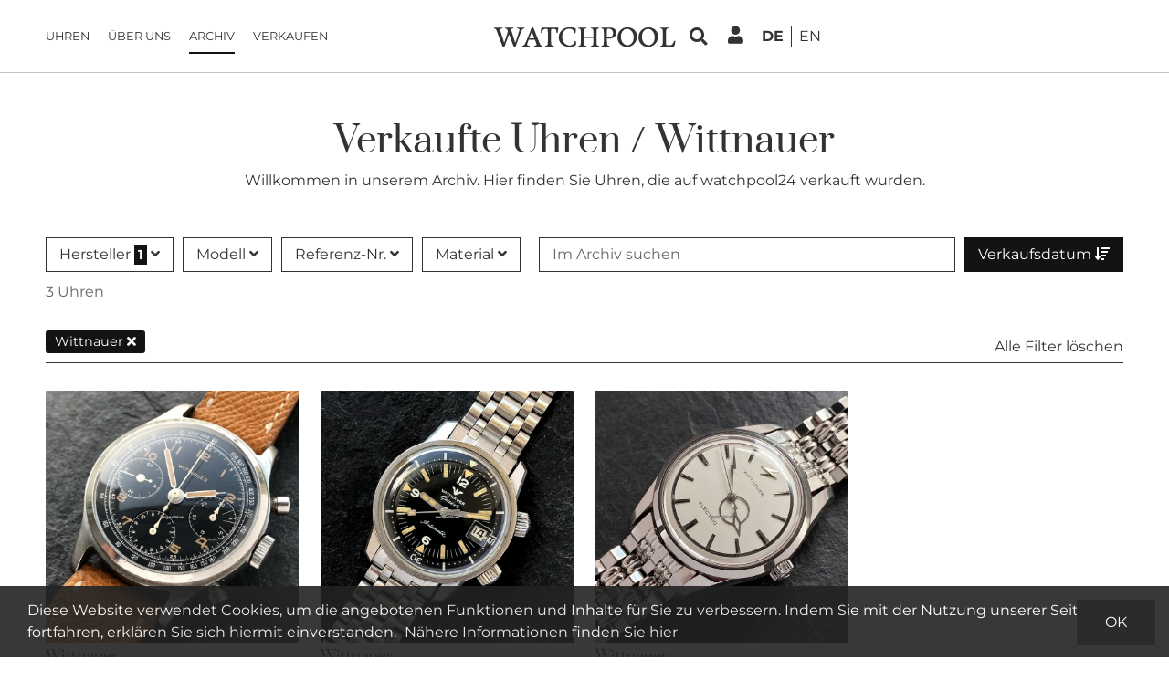

--- FILE ---
content_type: text/html
request_url: https://www.watchpool24.com/de/ergebnisse/wittnauer
body_size: 9953
content:
<!DOCTYPE html><html xmlns="http://www.w3.org/1999/xhtml" xml:lang="de" lang="de">
<head>
    <title>Vintage Wittnauer  Uhren verkauft auf watchPool24</title>    <meta charset="UTF-8">
<meta name="viewport" content="width&#x3D;device-width,&#x20;initial-scale&#x3D;1.0,&#x20;user-scalable&#x3D;yes">
<meta name="google-site-verification" content="y_DOfe4UJs2qHWnxAVfNqCMrQHWYrevcO6Q1RsMV6vU">
<meta property="fb&#x3A;app_id" content="341053132918936">
<meta property="og&#x3A;type" content="website">
<meta property="og&#x3A;site_name" content="WATCHPOOL24">
<meta property="og&#x3A;locale" content="de_DE">
<meta property="og&#x3A;locale&#x3A;alternate" content="en_US">
<meta property="og&#x3A;url" content="https&#x3A;&#x2F;&#x2F;www.watchpool24.com&#x2F;de&#x2F;ergebnisse&#x2F;wittnauer">
<meta property="og&#x3A;image" content="https&#x3A;&#x2F;&#x2F;www.watchpool24.com&#x2F;de&#x2F;assets&#x2F;25.11.1&#x2F;images&#x2F;logos&#x2F;wp-logo-square-dark_264px.png">
<meta name="twitter&#x3A;card" content="summary">
<meta name="twitter&#x3A;site" content="&#x40;WATCHPOOL24">
<meta name="twitter&#x3A;image" content="&#x2F;assets&#x2F;25.11.1&#x2F;images&#x2F;logos&#x2F;wp-logo-square-dark_264px.png">
<meta property="og&#x3A;title" content="Vintage&#x20;Wittnauer&#x20;&#x20;Uhren&#x20;verkauft&#x20;auf&#x20;watchPool24">
<meta property="og&#x3A;description" content="Willkommen&#x20;in&#x20;unserem&#x20;Archiv.&#x20;Hier&#x20;finden&#x20;Sie&#x20;Wittnauer&#x20;&#x20;Uhren,&#x20;die&#x20;auf&#x20;watchpool24&#x20;verkauft&#x20;wurden.">
<meta name="description" content="Willkommen&#x20;in&#x20;unserem&#x20;Archiv.&#x20;Hier&#x20;finden&#x20;Sie&#x20;Wittnauer&#x20;&#x20;Uhren,&#x20;die&#x20;auf&#x20;watchpool24&#x20;verkauft&#x20;wurden.">
<meta name="twitter&#x3A;description" content="Willkommen&#x20;in&#x20;unserem&#x20;Archiv.&#x20;Hier&#x20;finden&#x20;Sie&#x20;Wittnauer&#x20;&#x20;Uhren,&#x20;die&#x20;auf&#x20;watchpool24&#x20;verkauft&#x20;wurden.">
<meta name="robots" content="index,follow">    <meta name="theme-color" content="#ffffff" />
    <link href="&#x2F;assets&#x2F;25.11.1&#x2F;images&#x2F;logos&#x2F;wp-logo-square-dark_264px.png" rel="apple-touch-icon">
<link href="&#x2F;assets&#x2F;25.11.1&#x2F;images&#x2F;favicon.svg" rel="shortcut&#x20;icon" type="image&#x2F;x-icon">
<link href="https&#x3A;&#x2F;&#x2F;www.watchpool24.com&#x2F;de&#x2F;ergebnisse&#x2F;wittnauer" hreflang="de" rel="alternate">
<link href="https&#x3A;&#x2F;&#x2F;www.watchpool24.com&#x2F;en&#x2F;results&#x2F;wittnauer" hreflang="en" rel="alternate">    
    <script type="application/ld+json">[{"@context":"http:\/\/schema.org","@type":"Organization","url":"https:\/\/www.watchpool24.com\/de","logo":"https:\/\/www.watchpool24.com\/assets\/25.11.1\/images\/logo.png","sameAs":["https:\/\/www.facebook.com\/watchpool24\/","https:\/\/www.instagram.com\/watchpool\/"]},{"@context":"http:\/\/schema.org","@type":"ItemList","itemListElement":[{"@type":"ListItem","position":1,"url":"https:\/\/www.watchpool24.com\/de\/30734980\/wittnauer-chronograph-valjoux-71-radium-lume"},{"@type":"ListItem","position":2,"url":"https:\/\/www.watchpool24.com\/de\/30734599\/wittnauer-super-compressor-8007-diver"},{"@type":"ListItem","position":3,"url":"https:\/\/www.watchpool24.com\/de\/30734644\/wittnauer-electric-jb-champion-armband"}]}]</script>
    <link href="/assets/25.11.1/dist/criticalCss.css" media="screen" rel="stylesheet" type="text/css">

    <link rel="preconnect" href="https://asset.watchpool24.com" />

            <!-- Google Tag Manager -->
        <script>(function(w,d,s,l,i){w[l]=w[l]||[];w[l].push({'gtm.start':
                    new Date().getTime(),event:'gtm.js'});var f=d.getElementsByTagName(s)[0],
                j=d.createElement(s),dl=l!='dataLayer'?'&l='+l:'';j.async=true;j.src=
                'https://www.googletagmanager.com/gtm.js?id='+i+dl;f.parentNode.insertBefore(j,f);
            })(window,document,'script','dataLayer','GTM-P228S3S');</script>
        <!-- End Google Tag Manager -->
    
    <script type="application/ld+json">[{"@context":"http:\/\/schema.org","@type":"Organization","url":"https:\/\/www.watchpool24.com\/de","logo":"https:\/\/www.watchpool24.com\/assets\/25.11.1\/images\/logo.png","sameAs":["https:\/\/www.facebook.com\/watchpool24\/","https:\/\/www.instagram.com\/watchpool\/"]},{"@context":"http:\/\/schema.org","@type":"ItemList","itemListElement":[{"@type":"ListItem","position":1,"url":"https:\/\/www.watchpool24.com\/de\/30734980\/wittnauer-chronograph-valjoux-71-radium-lume"},{"@type":"ListItem","position":2,"url":"https:\/\/www.watchpool24.com\/de\/30734599\/wittnauer-super-compressor-8007-diver"},{"@type":"ListItem","position":3,"url":"https:\/\/www.watchpool24.com\/de\/30734644\/wittnauer-electric-jb-champion-armband"}]}]</script>
    <link rel="preload" as="font" href="/assets/25.11.1/fonts/google/prata-v20-latin-regular.woff2" crossorigin="anonymous" />
    <link rel="preload" as="font" href="/assets/25.11.1/fonts/google/montserrat-v26-latin-regular.woff2" crossorigin="anonymous" />

    <link rel="preload" as="font" href="/assets/25.11.1/fonts/font-awesome/fa-regular-400.woff2" crossorigin="anonymous" />
    <link rel="preload" as="font" href="/assets/25.11.1/fonts/font-awesome/fa-solid-900.woff2" crossorigin="anonymous" />
    <link rel="preload" as="font" href="/assets/25.11.1/fonts/font-awesome/fa-brands-400.woff2" crossorigin="anonymous" />
</head>
<body class="tundra letspool ">

    
<div class="header">
        <div class="innerBox">
        <div class="mobile-navi-toggle">
            <div data-role="mobile-navi-toggle" data-target=".main-nav">
                <i class="fa fa-bars fa-2x"></i>
            </div>
        </div>
        <ul class="main-nav list-unstyled" data-menuname="main-nav">
                <li class="nav-item home">
                <a class="animated-underline-hover nav-link" href="https://www.watchpool24.com/de" target="_self">
                    Startseite                </a>
            </li>
                        <li class="nav-item">
                <a class="animated-underline-hover nav-link" href="https://www.watchpool24.com/de/alle-angebote/alle-uhren" target="_self">
                    Uhren                </a>
            </li>
                        <li class="nav-item">
                <a class="animated-underline-hover nav-link" href="https://www.watchpool24.com/de/about" target="_self">
                    Über uns                </a>
            </li>
                        <li class="nav-item active">
                <a class="animated-underline-hover nav-link" href="https://www.watchpool24.com/de/ergebnisse/alle-uhren" target="_self">
                    Archiv                </a>
            </li>
                        <li class="nav-item">
                <a class="animated-underline-hover nav-link" href="https://www.watchpool24.com/de/uhrenbewertung" target="_self">
                    Verkaufen                </a>
            </li>
            </ul>
        <div class="logo">
            <a href="https://www.watchpool24.com/de" aria-label="WatchPool - Exceptional Vintage Watches">
                <svg width="100%" viewBox="0 0 220 25" fill="none" xmlns="http://www.w3.org/2000/svg">
    <path d="M31.6862 3.948C31.6862 2.94 30.7142 2.508 28.4822 2.22L28.5902 1.32C30.4262 1.428 31.7222 1.428 33.3422 1.428C34.7462 1.428 36.0422 1.428 37.6262 1.284L37.7702 2.22C37.7702 2.22 35.6102 2.508 34.7822 3.912C33.7022 5.28 30.4622 14.28 28.4462 19.932L26.8262 24.36H24.9542C23.5502 21.156 20.9942 14.424 19.0502 9.24C17.7542 12.552 16.2782 16.728 15.1622 19.86C14.4422 21.876 13.8662 23.496 13.4702 24.36H11.6342C10.2302 21.12 7.63816 14.244 5.65816 9.06C4.90216 7.044 4.25416 5.28 3.78616 4.092C3.24616 2.58 0.834156 2.22 0.834156 2.22L1.01416 1.32C2.52616 1.392 4.21816 1.428 5.73016 1.428C7.42216 1.428 9.36616 1.392 11.0582 1.32L11.2382 2.22C9.58216 2.508 8.14216 3.012 8.14216 3.912C8.14216 3.48 13.2182 19.248 13.2542 19.5C13.2542 19.5 16.4942 9.996 17.7542 5.82L17.1062 4.092C16.5662 2.58 14.1542 2.22 14.1542 2.22L14.3342 1.32C15.8462 1.392 17.5382 1.428 19.0502 1.428C20.7422 1.428 22.6862 1.392 24.3782 1.32L24.5582 2.22C22.9022 2.508 21.4622 3.012 21.4622 3.912C21.4622 3.48 26.5382 19.248 26.5742 19.5C26.5742 19.5 31.6862 4.668 31.6862 3.948ZM40.8063 21.372C40.8063 22.38 41.8863 22.812 44.1183 23.1L44.0103 24C42.1743 23.892 40.8783 23.892 39.2583 23.892C37.8543 23.892 36.5583 23.892 34.9742 24.036L34.8302 23.1C34.8302 23.1 36.9903 22.812 37.8183 21.408C38.9703 19.932 43.3263 9.06 45.4863 3.516L45.3063 2.832C46.5303 2.256 47.4663 1.608 48.2943 0.959998C50.8143 7.224 54.6663 17.232 56.6823 21.48C57.2583 22.704 59.5263 23.1 59.5263 23.1L59.3463 24C57.8343 23.928 56.1423 23.892 54.6303 23.892C52.9383 23.892 50.9943 23.928 49.3023 24L49.1223 23.1C50.7783 22.812 52.3263 22.308 52.3263 21.408C52.3263 21.336 51.3543 18.816 50.2383 15.792H42.7503C41.6703 18.672 40.8063 21.084 40.8063 21.372ZM46.5303 6.036L43.3983 14.136H49.5903C48.0783 10.176 46.5303 6.036 46.5303 6.036ZM78.408 1.32C78.408 3.012 77.976 5.82 77.544 7.548H76.284C76.32 6.252 76.104 4.236 75.42 3.66C74.628 3.012 73.368 2.868 72.036 2.832C70.416 2.832 70.092 3.048 69.876 3.552C69.588 4.128 69.588 8.556 69.588 11.148V13.128C69.588 15.612 69.732 20.94 69.912 21.552C70.164 22.524 71.856 22.92 73.116 23.136L72.972 24C72.972 24 69.408 23.856 67.752 23.856C66.096 23.856 62.604 24 62.604 24L62.46 23.136C63.576 22.92 65.196 22.56 65.412 21.912C65.916 20.904 65.916 14.532 65.916 12.588C65.916 10.68 65.88 4.74 65.664 4.02C65.556 3.552 65.376 2.832 64.08 2.832C62.352 2.832 61.092 3.12 60.372 3.804C59.4 4.992 58.932 6.108 58.572 7.548H57.312C57.312 5.856 57.636 2.688 58.392 1.32H78.408ZM91.519 2.616C86.947 2.616 83.095 6.396 83.095 12.336C83.095 18.384 87.451 22.632 92.023 22.632C95.083 22.632 97.423 21.012 98.503 17.232L99.619 17.304C99.691 18.24 99.763 19.068 99.763 19.932C99.763 20.58 99.727 21.264 99.655 22.128C98.323 23.136 95.515 24.36 91.555 24.36C84.895 24.36 78.955 19.86 78.955 13.236C78.955 6 84.571 0.959998 92.095 0.959998C95.587 0.959998 97.891 1.572 99.475 2.436C99.511 2.94 99.547 3.336 99.547 3.84C99.547 5.208 99.367 6.612 99.115 8.016H97.999C97.207 4.236 95.227 2.616 91.519 2.616ZM124.764 21.552C125.052 22.524 126.348 22.92 127.608 23.136L127.464 24C127.464 24 124.26 23.856 122.604 23.856C120.948 23.856 117.816 24 117.816 24L117.672 23.136C118.788 22.92 120.012 22.56 120.264 21.912C120.696 21.012 120.768 16.008 120.768 13.524H109.32C109.32 16.044 109.464 20.94 109.644 21.552C109.932 22.524 111.228 22.92 112.488 23.136L112.344 24C112.344 24 109.14 23.856 107.484 23.856C105.828 23.856 102.696 24 102.696 24L102.552 23.136C103.668 22.92 104.892 22.56 105.144 21.912C105.648 20.904 105.648 14.532 105.648 12.588C105.648 10.68 105.54 4.524 105.324 3.804C105.036 2.832 103.74 2.436 102.48 2.22L102.624 1.32C102.624 1.32 105.828 1.464 107.484 1.464C109.14 1.464 112.272 1.32 112.272 1.32L112.416 2.22C111.336 2.4 110.076 2.904 109.716 3.732C109.464 4.56 109.32 9.492 109.32 11.868H120.768C120.732 9.492 120.624 4.416 120.444 3.768C120.156 2.796 118.86 2.4 117.6 2.184L117.744 1.32C117.744 1.32 120.948 1.464 122.604 1.464C124.26 1.464 127.392 1.32 127.392 1.32L127.536 2.184C126.456 2.364 125.196 2.868 124.836 3.696C124.548 4.596 124.44 10.68 124.44 12.588C124.44 14.496 124.548 20.832 124.764 21.552ZM140.191 23.136L140.047 24C140.047 24 136.843 23.856 135.187 23.856C133.531 23.856 130.399 24 130.399 24L130.255 23.136C131.371 22.92 132.595 22.56 132.847 21.912C133.351 20.904 133.351 14.532 133.351 12.588C133.351 10.68 133.243 4.524 133.027 3.804C132.739 2.832 131.443 2.436 130.183 2.22L130.327 1.32H140.983C145.411 1.32 148.291 3.84 148.291 7.44C148.291 12.264 143.863 14.46 139.615 14.46C138.715 14.46 137.851 14.352 137.023 14.172C137.059 16.8 137.167 20.976 137.347 21.552C137.635 22.524 138.931 22.92 140.191 23.136ZM137.023 12.588C137.707 12.768 138.427 12.84 139.147 12.84C141.811 12.84 144.367 11.58 144.367 7.908C144.367 5.352 142.819 2.76 139.687 2.76H139.039C138.283 2.76 137.887 2.724 137.527 2.976C137.383 3.084 137.275 3.228 137.203 3.372C136.915 4.272 137.023 10.68 137.023 12.588ZM149.725 13.092C149.725 5.748 155.773 0.959998 161.605 0.959998C168.121 0.959998 173.377 5.424 173.377 11.94C173.377 18.708 167.725 24.36 161.605 24.36C154.909 24.36 149.725 19.752 149.725 13.092ZM153.865 12.336C153.865 17.7 157.285 22.308 161.965 22.308C165.205 22.308 169.309 19.284 169.309 12.804C169.309 7.404 165.709 2.832 161.209 2.832C157.321 2.832 153.865 6.504 153.865 12.336ZM175.037 13.092C175.037 5.748 181.085 0.959998 186.917 0.959998C193.433 0.959998 198.689 5.424 198.689 11.94C198.689 18.708 193.037 24.36 186.917 24.36C180.221 24.36 175.037 19.752 175.037 13.092ZM179.177 12.336C179.177 17.7 182.597 22.308 187.277 22.308C190.517 22.308 194.621 19.284 194.621 12.804C194.621 7.404 191.021 2.832 186.521 2.832C182.633 2.832 179.177 6.504 179.177 12.336ZM208.397 21.552C208.469 21.876 208.541 21.984 208.613 22.056C209.009 22.416 210.017 22.416 211.421 22.416H211.817C213.365 22.416 214.445 22.308 215.345 21.552C216.245 20.796 217.433 18.96 218.117 17.052L219.449 17.232C219.449 19.68 218.621 22.776 217.577 24H201.485L201.341 23.136C202.457 22.92 203.681 22.56 203.933 21.912C204.437 20.904 204.437 14.532 204.437 12.588C204.437 10.68 204.329 4.524 204.113 3.804C203.825 2.832 202.529 2.436 201.269 2.22L201.413 1.32C201.413 1.32 204.617 1.464 206.273 1.464C207.929 1.464 211.061 1.32 211.061 1.32L211.205 2.22C210.125 2.4 208.865 2.904 208.505 3.732C208.217 4.632 208.109 10.68 208.109 12.588C208.109 14.496 208.217 20.832 208.397 21.552Z" fill="#000"/>
</svg>
            </a>
        </div>
        <div class="right-nav">
            <div class="nav-item">
                <div class="search-toggle" data-bs-toggle="modal" data-bs-target="#searchFormModal" data-bs-backdrop="static">
                    <i class="fa fa-search"></i>
                </div>
            </div>
                            <div class="nav-item" data-role="btn-login">
                    <i class="fa fa-user"></i>
                </div>
                        <div class="nav-item">
                <div class="navLang">
                                <span class="locale active">
            <span>de</span>
        </span>
                <a class="locale" href="https://www.watchpool24.com/en/results/wittnauer">
            <span>en</span>
        </a>
                    </div>
            </div>
        </div>
    </div>
</div>
<div class="right-navi-content" data-role="right-navi-content">
    <strong><br/></strong>
    <hr/>
    <a class="sub-nav-item" href="https://www.watchpool24.com/de/user/myaccount">
        Mein Konto    </a>
        <span class='sub-nav-item inactive' ><i class="fa fa-lock"></i> Meine Uhren</span>        <hr/>
    </div>

<div class="modal fade" id="searchFormModal">
    <div class="modal-dialog modal-lg">
        <div class="modal-content">
            <div class="modal-body">
                <div id="search-form">
                    <form name="keyword_search" method="get" action="https://www.watchpool24.com/de/alle-angebote/alle-uhren?orderBy=boostField-desc">
                        <div class="form-container">
                            <label class="text-muted" for="quicksearch">
                                Wonach suchen Sie?                            </label>
                            <div class="input-group">
                                <input id="quicksearch"
                                       type="text"
                                       name="quicksearch"
                                       value=""
                                       class="form-control ui-autocomplete-input"
                                       autocomplete="off">
                                <span data-role="quicksearch_submit" class="quicksearch-submit-btn input-group-text">
                                    <i class="fa fa-spin fa-spinner fa-2x" style="display: none;"></i>
                                    <i class="fa fa-search fa-2x"></i>
                                </span>
                            </div>
                        </div>
                                                    <input type="hidden" name="quicksearch_type" id="quicksearch_type" value="archive">
                                                                    </form>
                </div>
            </div>
        </div>
    </div>
</div>
    <div id="loginDialogContent" class="d-none">
        <div class="login-form-container">
    <form method="POST" name="login" action="https&#x3A;&#x2F;&#x2F;www.watchpool24.com&#x2F;de&#x2F;user&#x2F;login" id="loginForm" class="loginForm" data-role="loginform" data-validation_rules="&#x7B;&quot;login_email&quot;&#x3A;&#x7B;&quot;required&quot;&#x3A;true&#x7D;,&quot;login_password&quot;&#x3A;&#x7B;&quot;required&quot;&#x3A;true&#x7D;&#x7D;" data-validation_messages="&#x7B;&quot;login_email&quot;&#x3A;&#x7B;&quot;required&quot;&#x3A;&quot;Bitte&#x20;geben&#x20;Sie&#x20;eine&#x20;E-Mail&#x20;Adresse&#x20;ein&quot;&#x7D;,&quot;login_password&quot;&#x3A;&#x7B;&quot;required&quot;&#x3A;&quot;Das&#x20;Feld&#x20;muss&#x20;ausgef&#x5C;u00fcllt&#x20;werden.&quot;&#x7D;&#x7D;">    <input type="hidden" name="login_redirect" value="6976edc284f9f">    <div class="title">Login</div>
    <div class="mb-3">
                <label for="login_email">E-Mail</label>        <input type="text" name="login_email" id="login_email" class="form-control" data-error-placement="left" placeholder="E-Mail" title="E-Mail" value="">        <div class="error-wrapper" id="login_email-error"></div>    </div>
    <div class="mb-3">
                <label for="login_password">Passwort</label>        <input type="password" name="login_password" id="login_password" class="form-control" data-error-placement="left" autocomplete="off" placeholder="Passwort" title="Passwort" value="">        <div class="error-wrapper" id="login_password-error"></div>    </div>
    <div class="mb-3 text-end small">
        <a href="https://www.watchpool24.com/de/user/sendpassword" class="link-underline-hover">
            Passwort vergessen?        </a>
    </div>
    <div class="btn btn-black d-block mt-4" data-role="loginbtn">
        Anmelden    </div>
    </form>
    <div class="register-hint text-uppercase">
        Neu bei WatchPool?        <a href="https://www.watchpool24.com/de/registrieren">
            <strong class="d-block mt-2">Registrieren <i class="fa fa-caret-right"></i></strong>
        </a>
    </div>
</div>
    </div>

<div class="outerBox loggedOut">
    <div class="innerBox">
            <section>
    <div data-type="lp24-list"
         class="article-list"
         data-url="https://www.watchpool24.com/de/ergebnisse/wittnauer"
         data-clean-url="https://www.watchpool24.com/de/ergebnisse/alle-uhren"
         data-refresh="https://www.watchpool24.com/de/auction/refreshcountdown"
    >
        <div class="page-header">
    <h1>Verkaufte Uhren / Wittnauer</h1>
    <p class="hidden-xs">
        Willkommen in unserem Archiv. Hier finden Sie Uhren, die auf watchpool24 verkauft wurden.    </p>
</div>

                    <div class="filter-and-sorting">
                <div class="filter">
                    <div class="dropdowns">
                            <div class="dropdown">
                <div data-role="open_filter_dropdown"
                                            data-fetch_url="https://www.watchpool24.com/de/archive/dialogarchive/filter/manufacturer?manufacturer[0]=Wittnauer"
                                         data-bs-toggle="dropdown"
                     class="toggle"
                     id="manufacturer-dropdown"
                     aria-expanded="false">
                    Hersteller                    <span class="count">1</span> <i class="fa fa-angle-down"></i>
                </div>
                <div class="dropdown-menu">
                                            <div class="filter-search">
                            <div data-role='filter_search'>
                    <div class='filter-search-input-group'>
                        <input class='form-control' name='filter_search_text' type='text' placeholder='Suchen' />
                        <i class='fa fa-times clear-search' data-role='clearSearch'></i>
                    </div>
                </div>                        </div>
                        <form method="get" name="filter" action="https://www.watchpool24.com/de/ergebnisse/alle-uhren" class="filter-form">
                                                        <div class="filter-items">
                                                                    <label>
                                        <input type="checkbox" checked="checked" value="Wittnauer" name="manufacturer[]"/> Wittnauer (3)
                                        <span class="checkmark fa fa-check"></span>
                                    </label>
                                                                    <label>
                                        <input type="checkbox"  value="Rolex" name="manufacturer[]"/> Rolex (223)
                                        <span class="checkmark fa fa-check"></span>
                                    </label>
                                                                    <label>
                                        <input type="checkbox"  value="Heuer" name="manufacturer[]"/> Heuer (210)
                                        <span class="checkmark fa fa-check"></span>
                                    </label>
                                                                    <label>
                                        <input type="checkbox"  value="Universal Genève" name="manufacturer[]"/> Universal Genève (60)
                                        <span class="checkmark fa fa-check"></span>
                                    </label>
                                                                    <label>
                                        <input type="checkbox"  value="Zenith" name="manufacturer[]"/> Zenith (43)
                                        <span class="checkmark fa fa-check"></span>
                                    </label>
                                                            </div>
                            <div class="buttons">
    <button class="btn btn-black select-button">Select</button>
</div>
                        </form>
                                    </div>
            </div>
                                <div class="dropdown">
                <div data-role="open_filter_dropdown"
                                         data-bs-toggle="dropdown"
                     class="toggle"
                     id="model-dropdown"
                     aria-expanded="false">
                    Modell                     <i class="fa fa-angle-down"></i>
                </div>
                <div class="dropdown-menu">
                                            <div class="filter-search">
                            <div data-role='filter_search'>
                    <div class='filter-search-input-group'>
                        <input class='form-control' name='filter_search_text' type='text' placeholder='Suchen' />
                        <i class='fa fa-times clear-search' data-role='clearSearch'></i>
                    </div>
                </div>                        </div>
                        <form method="get" name="filter" action="https://www.watchpool24.com/de/ergebnisse/wittnauer" class="filter-form">
                                                        <div class="filter-items">
                                                                    <label>
                                        <input type="checkbox"  value="Chronograph" name="model[]"/> Chronograph (1)
                                        <span class="checkmark fa fa-check"></span>
                                    </label>
                                                                    <label>
                                        <input type="checkbox"  value="Electric" name="model[]"/> Electric (1)
                                        <span class="checkmark fa fa-check"></span>
                                    </label>
                                                                    <label>
                                        <input type="checkbox"  value="Super Compressor" name="model[]"/> Super Compressor (1)
                                        <span class="checkmark fa fa-check"></span>
                                    </label>
                                                            </div>
                            <div class="buttons">
    <button class="btn btn-black select-button">Select</button>
</div>
                        </form>
                                    </div>
            </div>
                                <div class="dropdown">
                <div data-role="open_filter_dropdown"
                                         data-bs-toggle="dropdown"
                     class="toggle"
                     id="reference-dropdown"
                     aria-expanded="false">
                    Referenz-Nr.                     <i class="fa fa-angle-down"></i>
                </div>
                <div class="dropdown-menu">
                                            <div class="filter-search">
                            <div data-role='filter_search'>
                    <div class='filter-search-input-group'>
                        <input class='form-control' name='filter_search_text' type='text' placeholder='Suchen' />
                        <i class='fa fa-times clear-search' data-role='clearSearch'></i>
                    </div>
                </div>                        </div>
                        <form method="get" name="filter" action="https://www.watchpool24.com/de/ergebnisse/wittnauer" class="filter-form">
                                                        <div class="filter-items">
                                                                    <label>
                                        <input type="checkbox"  value="8007" name="reference[]"/> 8007 (1)
                                        <span class="checkmark fa fa-check"></span>
                                    </label>
                                                            </div>
                            <div class="buttons">
    <button class="btn btn-black select-button">Select</button>
</div>
                        </form>
                                    </div>
            </div>
                                <div class="dropdown">
                <div data-role="open_filter_dropdown"
                                         data-bs-toggle="dropdown"
                     class="toggle"
                     id="casematerial-dropdown"
                     aria-expanded="false">
                    Material                     <i class="fa fa-angle-down"></i>
                </div>
                <div class="dropdown-menu">
                                            <div class="filter-search">
                            <div data-role='filter_search'>
                    <div class='filter-search-input-group'>
                        <input class='form-control' name='filter_search_text' type='text' placeholder='Suchen' />
                        <i class='fa fa-times clear-search' data-role='clearSearch'></i>
                    </div>
                </div>                        </div>
                        <form method="get" name="filter" action="https://www.watchpool24.com/de/ergebnisse/wittnauer" class="filter-form">
                                                        <div class="filter-items">
                                                                    <label>
                                        <input type="checkbox"  value="Edelstahl" name="casematerial[]"/> Edelstahl (3)
                                        <span class="checkmark fa fa-check"></span>
                                    </label>
                                                            </div>
                            <div class="buttons">
    <button class="btn btn-black select-button">Select</button>
</div>
                        </form>
                                    </div>
            </div>
            </div>
                </div>
                                    <form class="searchInArchiveForm" name="keyword_search" method="get" action="https://www.watchpool24.com/de/ergebnisse/alle-uhren?orderBy=boostField-desc">
                        <input id="quicksearch"
                               type="text"
                               name="quicksearch"
                               value=""
                               class="form-control"
                               placeholder="Im Archiv suchen">
                    </form>
                                <div class="sorting">
                                                <div class="dropdown">
        <button class="btn btn-black" type="button" data-bs-toggle="dropdown" aria-expanded="false">
            Verkaufsdatum <i class="fa fa-arrow-down-wide-short"></i>
        </button>
        <ul class="dropdown-menu dropdown-menu-end">
                            <li value="status_auction_closed-desc" selected="selected">
                                            <span class="dropdown-item active">
                            Verkaufsdatum                        </span>
                                    </li>
                            <li value="price-asc" >
                                            <a href="https://www.watchpool24.com/de/ergebnisse/wittnauer?orderBy=price-asc" class="dropdown-item">
                            Niedrigster Preis                        </a>
                                    </li>
                            <li value="price-desc" >
                                            <a href="https://www.watchpool24.com/de/ergebnisse/wittnauer?orderBy=price-desc" class="dropdown-item">
                            Höchster Preis                        </a>
                                    </li>
                            <li value="boostField-desc" >
                                            <a href="https://www.watchpool24.com/de/ergebnisse/wittnauer?orderBy=boostField-desc" class="dropdown-item">
                            Relevanz                        </a>
                                    </li>
                    </ul>
    </div>
                                    </div>
            </div>
            <div class="number-of-items">
                3 Uhren            </div>
                <div class="filter-history">
        <div class="badges">
                            <a href="https://www.watchpool24.com/de/ergebnisse/alle-uhren"
                                       title="Filter löschen">
                        <span class="badge">
                            Wittnauer <i class="fa fa-times"></i>
                        </span>
                </a>
                    </div>
        <div class="delete-all-filters">
            <a href="https://www.watchpool24.com/de/ergebnisse/alle-uhren">Alle Filter löschen</a>
        </div>
    </div>
        
                        <div id="auctionList">
            <div class="replaceWithPagination article-grid row" data-role="items">
                                        <div class="col-6 col-md-4 col-xl-3">
        <div class="paginatorEntry article-grid-item"
             id="articleDiv-30734980">
            <a href="https://www.watchpool24.com/de/30734980/wittnauer-chronograph-valjoux-71-radium-lume">
    <div class="swapping-images-container">
                    <img width="400"
                 height="400"
                 alt="Wittnauer Chronograph Valjoux 71 Radium Lume"
                 title="Wittnauer Chronograph Valjoux 71 Radium Lume"
                 class="img-fluid"
                 src="/assets/25.11.1/img/general/spinner-eclipse.svg"
                 onerror="this.src='/assets/25.11.1/img/general/spinner-eclipse.svg'"
                 data-src="https://asset.watchpool24.com/94232838/wittnauer-chronograph-valjoux-71-radium-lume.jpg" />
                            <img width="400"
                 height="400"
                 alt="Wittnauer Chronograph Valjoux 71 Radium Lume"
                 title="Wittnauer Chronograph Valjoux 71 Radium Lume"
                 class="img-fluid swapping-img"
                 src="/assets/25.11.1/img/general/spinner-eclipse.svg"
                 onerror="this.src='/assets/25.11.1/img/general/spinner-eclipse.svg'"
                 data-src="https://asset.watchpool24.com/94232844/wittnauer-chronograph-valjoux-71-radium-lume.jpg" />
                    </div>
    <div class="title">
        <div class='manufacturer'>Wittnauer</div> Chronograph Valjoux 71 Radium Lume    </div>
</a>
    Verkauft
        </div>
    </div>
    <div class="col-6 col-md-4 col-xl-3">
        <div class="paginatorEntry article-grid-item"
             id="articleDiv-30734599">
            <a href="https://www.watchpool24.com/de/30734599/wittnauer-super-compressor-8007-diver">
    <div class="swapping-images-container">
                    <img width="400"
                 height="400"
                 alt="Wittnauer Super Compressor 8007 Diver"
                 title="Wittnauer Super Compressor 8007 Diver"
                 class="img-fluid"
                 src="/assets/25.11.1/img/general/spinner-eclipse.svg"
                 onerror="this.src='/assets/25.11.1/img/general/spinner-eclipse.svg'"
                 data-src="https://asset.watchpool24.com/94247191/wittnauer-super-compressor-8007.jpg" />
                            <img width="400"
                 height="400"
                 alt="Wittnauer Super Compressor 8007 Diver"
                 title="Wittnauer Super Compressor 8007 Diver"
                 class="img-fluid swapping-img"
                 src="/assets/25.11.1/img/general/spinner-eclipse.svg"
                 onerror="this.src='/assets/25.11.1/img/general/spinner-eclipse.svg'"
                 data-src="https://asset.watchpool24.com/94247245/wittnauer-super-compressor-8007.jpg" />
                    </div>
    <div class="title">
        <div class='manufacturer'>Wittnauer</div> Super Compressor 8007 Diver    </div>
</a>
    Verkauft
        </div>
    </div>
    <div class="col-6 col-md-4 col-xl-3">
        <div class="paginatorEntry article-grid-item"
             id="articleDiv-30734644">
            <a href="https://www.watchpool24.com/de/30734644/wittnauer-electric-jb-champion-armband">
    <div class="swapping-images-container">
                    <img width="400"
                 height="400"
                 alt="Wittnauer Electric JB Champion Armband"
                 title="Wittnauer Electric JB Champion Armband"
                 class="img-fluid"
                 src="/assets/25.11.1/img/general/spinner-eclipse.svg"
                 onerror="this.src='/assets/25.11.1/img/general/spinner-eclipse.svg'"
                 data-src="https://asset.watchpool24.com/94248273/wittnauer-electric.jpg" />
                            <img width="400"
                 height="400"
                 alt="Wittnauer Electric JB Champion Armband"
                 title="Wittnauer Electric JB Champion Armband"
                 class="img-fluid swapping-img"
                 src="/assets/25.11.1/img/general/spinner-eclipse.svg"
                 onerror="this.src='/assets/25.11.1/img/general/spinner-eclipse.svg'"
                 data-src="https://asset.watchpool24.com/94248346/wittnauer-electric.jpg" />
                    </div>
    <div class="title">
        <div class='manufacturer'>Wittnauer</div> Electric JB Champion Armband    </div>
</a>
    Verkauft
        </div>
    </div>
                            </div>
        </div>
                    <div class="text-center">
                <hr>
                <div class="pagination">
    
    <label>Seite</label>
    <input class="form-control" type="text" min="1" max="1" name="page" value="1" data-role="current-page">
    von 1
    </div>
            </div>
            </div>
</section>
    </div>
</div>


<div id="page-loader" class="page-loader" data-role="page-loader">
    <div class="cssload-container">
        <div class="cssload-whirlpool">
        </div>
        <div class="wp-logo">
            <svg width="101" height="101" viewBox="0 0 101 101" fill="none" xmlns="http://www.w3.org/2000/svg">
    <rect width="101" height="101" rx="50.5" fill="#131313"/>
    <path d="M63.7875 36.3869C63.7875 34.727 62.3616 33.9563 58.615 33.4821V32C61.6969 32.1778 63.848 32.2372 66.5672 32.2372C68.924 32.2372 71.3411 32.4743 74 32.2371V33.5414C74 33.5414 70.3743 34.0157 68.9844 36.3277C67.1715 38.5804 61.7329 53.401 58.3489 62.7083L55.6296 70H52.4873C50.1306 64.7239 45.8402 53.6381 42.577 45.1014C40.4016 50.5554 37.924 57.4322 36.0507 62.5897C34.8421 65.9095 33.8752 68.5772 33.2105 70H30.1287C27.7719 64.6646 23.4211 53.3417 20.0975 44.805C18.8285 41.4852 17.7407 38.5804 16.9552 36.6241C16.0487 34.1342 12 33.5414 12 33.5414L12.3021 32.0593C14.8402 32.1779 17.6803 32.2372 20.2183 32.2372C23.0585 32.2372 26.3216 32.1779 29.1618 32.0593L29.4639 33.5414C26.6842 34.0157 24.2671 34.8456 24.2671 36.3277C24.2671 35.6163 32.7875 61.5819 32.848 61.9969C32.848 61.9969 38.2865 46.3464 40.4016 39.4696L39.3138 36.6241C38.4074 34.1342 34.3587 33.5414 34.3587 33.5414L34.6608 32.0593C37.1988 32.1779 40.039 32.2372 42.577 32.2372C45.4172 32.2372 48.6803 32.1779 51.5205 32.0593L51.8226 33.5414C49.0429 34.0157 46.6257 34.8456 46.6257 36.3277C46.6257 35.6163 55.1462 61.5819 55.2066 61.9969C55.2066 61.9969 63.7875 37.5726 63.7875 36.3869Z" fill="#C6C6C6"/>
    <path d="M75.0822 68.5602L74.8422 70.0002C74.8422 70.0002 69.5022 69.7602 66.7422 69.7602C63.9822 69.7602 58.7622 70.0002 58.7622 70.0002L58.5222 68.5602C60.3822 68.2002 62.4222 67.6002 62.8422 66.5202C63.6822 64.8402 63.6822 54.2202 63.6822 50.9802C63.6822 47.8002 63.5022 37.5402 63.1422 36.3402C62.6622 34.7202 60.5022 34.0602 58.4022 33.7002L58.6422 32.2002H76.4022C83.7822 32.2002 88.5822 36.4002 88.5822 42.4002C88.5822 50.4402 81.2022 54.1002 74.1222 54.1002C72.6222 54.1002 71.1822 53.9202 69.8022 53.6202C69.8622 58.0002 70.0422 64.9602 70.3422 65.9202C70.8222 67.5402 72.9822 68.2002 75.0822 68.5602ZM69.8022 50.9802C70.9422 51.2802 72.1422 51.4002 73.3422 51.4002C77.7822 51.4002 82.0422 49.3002 82.0422 43.1802C82.0422 38.9202 79.4622 34.6002 74.2422 34.6002H73.1622C71.9022 34.6002 71.2422 34.5402 70.6422 34.9602C70.4022 35.1402 70.2222 35.3802 70.1022 35.6202C69.6222 37.1202 69.8022 47.8002 69.8022 50.9802Z" fill="#F7F7F7"/>
</svg>
        </div>
    </div>
</div>
<div id="footer">
    <div class="innerBox">
        <div class="row">
            <div class="col-12 col-xl-auto col-logo">
                <svg width="100%" viewBox="0 0 220 25" fill="none" xmlns="http://www.w3.org/2000/svg">
    <path d="M31.6862 3.948C31.6862 2.94 30.7142 2.508 28.4822 2.22L28.5902 1.32C30.4262 1.428 31.7222 1.428 33.3422 1.428C34.7462 1.428 36.0422 1.428 37.6262 1.284L37.7702 2.22C37.7702 2.22 35.6102 2.508 34.7822 3.912C33.7022 5.28 30.4622 14.28 28.4462 19.932L26.8262 24.36H24.9542C23.5502 21.156 20.9942 14.424 19.0502 9.24C17.7542 12.552 16.2782 16.728 15.1622 19.86C14.4422 21.876 13.8662 23.496 13.4702 24.36H11.6342C10.2302 21.12 7.63816 14.244 5.65816 9.06C4.90216 7.044 4.25416 5.28 3.78616 4.092C3.24616 2.58 0.834156 2.22 0.834156 2.22L1.01416 1.32C2.52616 1.392 4.21816 1.428 5.73016 1.428C7.42216 1.428 9.36616 1.392 11.0582 1.32L11.2382 2.22C9.58216 2.508 8.14216 3.012 8.14216 3.912C8.14216 3.48 13.2182 19.248 13.2542 19.5C13.2542 19.5 16.4942 9.996 17.7542 5.82L17.1062 4.092C16.5662 2.58 14.1542 2.22 14.1542 2.22L14.3342 1.32C15.8462 1.392 17.5382 1.428 19.0502 1.428C20.7422 1.428 22.6862 1.392 24.3782 1.32L24.5582 2.22C22.9022 2.508 21.4622 3.012 21.4622 3.912C21.4622 3.48 26.5382 19.248 26.5742 19.5C26.5742 19.5 31.6862 4.668 31.6862 3.948ZM40.8063 21.372C40.8063 22.38 41.8863 22.812 44.1183 23.1L44.0103 24C42.1743 23.892 40.8783 23.892 39.2583 23.892C37.8543 23.892 36.5583 23.892 34.9742 24.036L34.8302 23.1C34.8302 23.1 36.9903 22.812 37.8183 21.408C38.9703 19.932 43.3263 9.06 45.4863 3.516L45.3063 2.832C46.5303 2.256 47.4663 1.608 48.2943 0.959998C50.8143 7.224 54.6663 17.232 56.6823 21.48C57.2583 22.704 59.5263 23.1 59.5263 23.1L59.3463 24C57.8343 23.928 56.1423 23.892 54.6303 23.892C52.9383 23.892 50.9943 23.928 49.3023 24L49.1223 23.1C50.7783 22.812 52.3263 22.308 52.3263 21.408C52.3263 21.336 51.3543 18.816 50.2383 15.792H42.7503C41.6703 18.672 40.8063 21.084 40.8063 21.372ZM46.5303 6.036L43.3983 14.136H49.5903C48.0783 10.176 46.5303 6.036 46.5303 6.036ZM78.408 1.32C78.408 3.012 77.976 5.82 77.544 7.548H76.284C76.32 6.252 76.104 4.236 75.42 3.66C74.628 3.012 73.368 2.868 72.036 2.832C70.416 2.832 70.092 3.048 69.876 3.552C69.588 4.128 69.588 8.556 69.588 11.148V13.128C69.588 15.612 69.732 20.94 69.912 21.552C70.164 22.524 71.856 22.92 73.116 23.136L72.972 24C72.972 24 69.408 23.856 67.752 23.856C66.096 23.856 62.604 24 62.604 24L62.46 23.136C63.576 22.92 65.196 22.56 65.412 21.912C65.916 20.904 65.916 14.532 65.916 12.588C65.916 10.68 65.88 4.74 65.664 4.02C65.556 3.552 65.376 2.832 64.08 2.832C62.352 2.832 61.092 3.12 60.372 3.804C59.4 4.992 58.932 6.108 58.572 7.548H57.312C57.312 5.856 57.636 2.688 58.392 1.32H78.408ZM91.519 2.616C86.947 2.616 83.095 6.396 83.095 12.336C83.095 18.384 87.451 22.632 92.023 22.632C95.083 22.632 97.423 21.012 98.503 17.232L99.619 17.304C99.691 18.24 99.763 19.068 99.763 19.932C99.763 20.58 99.727 21.264 99.655 22.128C98.323 23.136 95.515 24.36 91.555 24.36C84.895 24.36 78.955 19.86 78.955 13.236C78.955 6 84.571 0.959998 92.095 0.959998C95.587 0.959998 97.891 1.572 99.475 2.436C99.511 2.94 99.547 3.336 99.547 3.84C99.547 5.208 99.367 6.612 99.115 8.016H97.999C97.207 4.236 95.227 2.616 91.519 2.616ZM124.764 21.552C125.052 22.524 126.348 22.92 127.608 23.136L127.464 24C127.464 24 124.26 23.856 122.604 23.856C120.948 23.856 117.816 24 117.816 24L117.672 23.136C118.788 22.92 120.012 22.56 120.264 21.912C120.696 21.012 120.768 16.008 120.768 13.524H109.32C109.32 16.044 109.464 20.94 109.644 21.552C109.932 22.524 111.228 22.92 112.488 23.136L112.344 24C112.344 24 109.14 23.856 107.484 23.856C105.828 23.856 102.696 24 102.696 24L102.552 23.136C103.668 22.92 104.892 22.56 105.144 21.912C105.648 20.904 105.648 14.532 105.648 12.588C105.648 10.68 105.54 4.524 105.324 3.804C105.036 2.832 103.74 2.436 102.48 2.22L102.624 1.32C102.624 1.32 105.828 1.464 107.484 1.464C109.14 1.464 112.272 1.32 112.272 1.32L112.416 2.22C111.336 2.4 110.076 2.904 109.716 3.732C109.464 4.56 109.32 9.492 109.32 11.868H120.768C120.732 9.492 120.624 4.416 120.444 3.768C120.156 2.796 118.86 2.4 117.6 2.184L117.744 1.32C117.744 1.32 120.948 1.464 122.604 1.464C124.26 1.464 127.392 1.32 127.392 1.32L127.536 2.184C126.456 2.364 125.196 2.868 124.836 3.696C124.548 4.596 124.44 10.68 124.44 12.588C124.44 14.496 124.548 20.832 124.764 21.552ZM140.191 23.136L140.047 24C140.047 24 136.843 23.856 135.187 23.856C133.531 23.856 130.399 24 130.399 24L130.255 23.136C131.371 22.92 132.595 22.56 132.847 21.912C133.351 20.904 133.351 14.532 133.351 12.588C133.351 10.68 133.243 4.524 133.027 3.804C132.739 2.832 131.443 2.436 130.183 2.22L130.327 1.32H140.983C145.411 1.32 148.291 3.84 148.291 7.44C148.291 12.264 143.863 14.46 139.615 14.46C138.715 14.46 137.851 14.352 137.023 14.172C137.059 16.8 137.167 20.976 137.347 21.552C137.635 22.524 138.931 22.92 140.191 23.136ZM137.023 12.588C137.707 12.768 138.427 12.84 139.147 12.84C141.811 12.84 144.367 11.58 144.367 7.908C144.367 5.352 142.819 2.76 139.687 2.76H139.039C138.283 2.76 137.887 2.724 137.527 2.976C137.383 3.084 137.275 3.228 137.203 3.372C136.915 4.272 137.023 10.68 137.023 12.588ZM149.725 13.092C149.725 5.748 155.773 0.959998 161.605 0.959998C168.121 0.959998 173.377 5.424 173.377 11.94C173.377 18.708 167.725 24.36 161.605 24.36C154.909 24.36 149.725 19.752 149.725 13.092ZM153.865 12.336C153.865 17.7 157.285 22.308 161.965 22.308C165.205 22.308 169.309 19.284 169.309 12.804C169.309 7.404 165.709 2.832 161.209 2.832C157.321 2.832 153.865 6.504 153.865 12.336ZM175.037 13.092C175.037 5.748 181.085 0.959998 186.917 0.959998C193.433 0.959998 198.689 5.424 198.689 11.94C198.689 18.708 193.037 24.36 186.917 24.36C180.221 24.36 175.037 19.752 175.037 13.092ZM179.177 12.336C179.177 17.7 182.597 22.308 187.277 22.308C190.517 22.308 194.621 19.284 194.621 12.804C194.621 7.404 191.021 2.832 186.521 2.832C182.633 2.832 179.177 6.504 179.177 12.336ZM208.397 21.552C208.469 21.876 208.541 21.984 208.613 22.056C209.009 22.416 210.017 22.416 211.421 22.416H211.817C213.365 22.416 214.445 22.308 215.345 21.552C216.245 20.796 217.433 18.96 218.117 17.052L219.449 17.232C219.449 19.68 218.621 22.776 217.577 24H201.485L201.341 23.136C202.457 22.92 203.681 22.56 203.933 21.912C204.437 20.904 204.437 14.532 204.437 12.588C204.437 10.68 204.329 4.524 204.113 3.804C203.825 2.832 202.529 2.436 201.269 2.22L201.413 1.32C201.413 1.32 204.617 1.464 206.273 1.464C207.929 1.464 211.061 1.32 211.061 1.32L211.205 2.22C210.125 2.4 208.865 2.904 208.505 3.732C208.217 4.632 208.109 10.68 208.109 12.588C208.109 14.496 208.217 20.832 208.397 21.552Z" fill="#000"/>
</svg>
            </div>
            <div class="col-sm-auto col-instagram">
                <div class="title">Folge uns</div>
                <a class="link-with-icon" href="https://www.instagram.com/watchpool/" target="_blank">
                    <i class="fab fa-instagram"></i> Instagram
                </a>
                <div class="anchor link-with-icon"
                     data-role="newsletterDialog"
                     data-already_registered="false"
                     data-url="https://www.watchpool24.com/de/newsletter-anmeldung"
                     data-dialogclass="register_newsletter_dialog modal-lg"
                >
                    <i class="fa-regular fa-envelope"></i>Newsletter                </div>
            </div>
            <div class="col-sm-auto">
                <div class="title">Adresse</div>
                Widenmayerstrasse 47<br />
                80538 München<br />
                Deutschland                <br/>
                WhatsApp: +49-151-58551666            </div>
            <div class="col-sm-auto">
                <div class="title">Uhren</div>
                <a href="https://www.watchpool24.com/de/alle-angebote/alle-uhren">
                    Aktuelle Angebote                </a>
                <a href="https://www.watchpool24.com/de/ergebnisse/alle-uhren">
                    Verkaufte Uhren                </a>
                <a href="https://www.watchpool24.com/de/uhrenbewertung">
                    Verkaufen Sie Ihre Uhr                </a>
            </div>
            <div class="col-sm-auto">
                <div class="title">Unternehmen</div>

                
                <a href="https://www.watchpool24.com/de/about">
                    Über uns                </a>
                <a href="https://www.watchpool24.com/de/about#ourteam">
                    Unser Team                </a>
                <a href="https://www.watchpool24.com/de/about#references">
                    Referenzen                </a>
                <a href="https://www.watchpool24.com/de/content/imprint">
                    Impressum                </a>
            </div>

            <div class="col-sm-auto">
                <div class="title">Kundenservice</div>
                <a data-role="formDialog" data-url="https://www.watchpool24.com/de/content/contact">
                    Kontakt                </a>

                <a href="https://www.watchpool24.com/de/registrieren">
                    Konto erstellen                </a>

                <a href="https://www.watchpool24.com/de/user/sendpassword">
                    Passwort vergessen?                </a>
            </div>
        </div>
    </div>
</div>
<link href="/assets/25.11.1/dist/common.css" media="screen" rel="stylesheet" type="text/css">
<script type="text/javascript">
    var currentModule = 'Watchb2b',
        lang = 'de',
        RELEASE = '25.11.1';
        window.appLanguage = 'de';
</script>

<script
        data-role="app_entry"
        data-businessScope="b2b"
        data-businessSector="watch"
        data-user="anonymous"
        data-release="25.11.1"
        data-googlerecaptchapublickey="6LeuXeEZAAAAADJ8PSVmxdFgw_G6Znmp8BGsvvG8"
        data-config="{&quot;cookieconsent&quot;:{&quot;enabled&quot;:true,&quot;theme&quot;:&quot;\/assets\/25.11.1\/css\/vendor\/cookieconsent.css&quot;},&quot;currency&quot;:{&quot;format&quot;:{&quot;pos&quot;:&quot;%v %s&quot;,&quot;zero&quot;:&quot;%v %s&quot;,&quot;neg&quot;:&quot;-%v %s&quot;},&quot;langSpecific&quot;:{&quot;de&quot;:{&quot;supportedCurrencies&quot;:{&quot;EUR&quot;:&quot; \u20ac&quot;,&quot;GBP&quot;:&quot; \u00a3&quot;,&quot;USD&quot;:&quot; $&quot;,&quot;CNY&quot;:&quot; CN\u00a5&quot;,&quot;JPY&quot;:&quot; \u00a5&quot;,&quot;CHF&quot;:&quot; CHF&quot;},&quot;decimalSeparator&quot;:&quot;,&quot;,&quot;thousandsSeparator&quot;:&quot;.&quot;,&quot;pSign&quot;:&quot;s&quot;},&quot;en&quot;:{&quot;supportedCurrencies&quot;:{&quot;EUR&quot;:&quot;\u20ac &quot;,&quot;GBP&quot;:&quot;\u00a3 &quot;,&quot;USD&quot;:&quot;$ &quot;,&quot;CNY&quot;:&quot;CN\u00a5 &quot;,&quot;JPY&quot;:&quot;\u00a5 &quot;,&quot;CHF&quot;:&quot;CHF &quot;},&quot;decimalSeparator&quot;:&quot;.&quot;,&quot;thousandsSeparator&quot;:&quot;,&quot;,&quot;pSign&quot;:&quot;p&quot;}}},&quot;comet&quot;:{&quot;url&quot;:&quot;https:\/\/www.watchpool24.com\/service\/cometipc.php&quot;},&quot;list&quot;:{&quot;reloadTimeout&quot;:6000},&quot;quicksearch&quot;:{&quot;url&quot;:&quot;\/service\/quicksearch.php&quot;},&quot;userSession&quot;:{&quot;keepaliveUrl&quot;:&quot;https:\/\/www.watchpool24.com\/de\/user\/keepalive&quot;,&quot;pingInterval&quot;:300000},&quot;countDown&quot;:{&quot;countdownInterval&quot;:1000,&quot;refreshIntervalLong&quot;:600000,&quot;refreshIntervalShort&quot;:10000,&quot;refreshIntervalThreshold&quot;:600},&quot;newsletterTeaserDialog&quot;:{&quot;active&quot;:true,&quot;maxCount&quot;:1,&quot;pageViewDelay&quot;:10,&quot;sessionDelay&quot;:40}}"
        src="/assets/25.11.1/dist/common_de.js">
</script>

<!-- 3a5a46295aa214ca3921432eccba9997 -->
</body>
</html>


--- FILE ---
content_type: text/css
request_url: https://www.watchpool24.com/assets/25.11.1/dist/common.css
body_size: 28283
content:
@font-face{font-display:block;font-family:lg;font-style:normal;font-weight:400;src:url(../fonts/font-lightGallery/lg.woff2?io9a6k) format("woff2"),url(../fonts/font-lightGallery/lg.ttf?io9a6k) format("truetype"),url(../fonts/font-lightGallery/lg.woff?io9a6k) format("woff"),url(../fonts/font-lightGallery/lg.svg?io9a6k#lg) format("svg")}.lg-icon{font-family:lg!important;speak:never;font-style:normal;font-variant:normal;font-weight:400;line-height:1;text-transform:none;-webkit-font-smoothing:antialiased;-moz-osx-font-smoothing:grayscale}.lg-container{font-family:system-ui,-apple-system,Segoe UI,Roboto,Helvetica Neue,Arial,Noto Sans,Liberation Sans,sans-serif,Apple Color Emoji,Segoe UI Emoji,Segoe UI Symbol,Noto Color Emoji}.lg-next,.lg-prev{background-color:rgba(0,0,0,.45);border:none;border-radius:2px;color:#999;cursor:pointer;display:block;font-size:22px;margin-top:-10px;outline:none;padding:8px 10px 9px;position:absolute;top:50%;z-index:1084}.lg-next.disabled,.lg-prev.disabled{cursor:default;opacity:0!important}.lg-next:hover:not(.disabled),.lg-prev:hover:not(.disabled){color:#fff}.lg-single-item .lg-next,.lg-single-item .lg-prev{display:none}.lg-next{right:20px}.lg-next:before{content:""}.lg-prev{left:20px}.lg-prev:after{content:""}@-webkit-keyframes lg-right-end{0%{left:0}50%{left:-30px}to{left:0}}@-moz-keyframes lg-right-end{0%{left:0}50%{left:-30px}to{left:0}}@-ms-keyframes lg-right-end{0%{left:0}50%{left:-30px}to{left:0}}@keyframes lg-right-end{0%{left:0}50%{left:-30px}to{left:0}}@-webkit-keyframes lg-left-end{0%{left:0}50%{left:30px}to{left:0}}@-moz-keyframes lg-left-end{0%{left:0}50%{left:30px}to{left:0}}@-ms-keyframes lg-left-end{0%{left:0}50%{left:30px}to{left:0}}@keyframes lg-left-end{0%{left:0}50%{left:30px}to{left:0}}.lg-outer.lg-right-end .lg-object{-webkit-animation:lg-right-end .3s;-o-animation:lg-right-end .3s;animation:lg-right-end .3s;position:relative}.lg-outer.lg-left-end .lg-object{-webkit-animation:lg-left-end .3s;-o-animation:lg-left-end .3s;animation:lg-left-end .3s;position:relative}.lg-toolbar{left:0;position:absolute;top:0;width:100%;z-index:1082}.lg-media-overlap .lg-toolbar{background-image:linear-gradient(0deg,transparent,rgba(0,0,0,.4))}.lg-toolbar .lg-icon{background:none;border:none;box-shadow:none;color:#999;cursor:pointer;float:right;font-size:24px;height:47px;line-height:27px;outline:medium none;padding:10px 0;text-align:center;text-decoration:none!important;-webkit-transition:color .2s linear;-o-transition:color .2s linear;transition:color .2s linear;width:50px;will-change:color}.lg-toolbar .lg-icon.lg-icon-18{font-size:18px}.lg-toolbar .lg-icon:hover{color:#fff}.lg-toolbar .lg-close:after{content:""}.lg-toolbar .lg-maximize{font-size:22px}.lg-toolbar .lg-maximize:after{content:""}.lg-toolbar .lg-download:after{content:""}.lg-sub-html{color:#eee;font-size:16px;opacity:0;padding:10px 40px;text-align:center;-webkit-transition:opacity .2s ease-out 0s;-o-transition:opacity .2s ease-out 0s;transition:opacity .2s ease-out 0s;z-index:1080}.lg-sub-html h4{font-size:13px;font-weight:700;margin:0}.lg-sub-html p{font-size:12px;margin:5px 0 0}.lg-sub-html a{color:inherit}.lg-sub-html a:hover{text-decoration:underline}.lg-media-overlap .lg-sub-html{background-image:linear-gradient(180deg,transparent,rgba(0,0,0,.6))}.lg-item .lg-sub-html{bottom:0;left:0;position:absolute;right:0}.lg-error-msg{color:#999;font-size:14px}.lg-counter{color:#999;display:inline-block;font-size:16px;height:47px;padding-left:20px;padding-top:12px;vertical-align:middle}.lg-closing .lg-next,.lg-closing .lg-prev,.lg-closing .lg-sub-html,.lg-closing .lg-toolbar{opacity:0;-webkit-transition:-webkit-transform .08 cubic-bezier(0,0,.25,1) 0s,opacity .08 cubic-bezier(0,0,.25,1) 0s,color .08 linear;-moz-transition:-moz-transform .08 cubic-bezier(0,0,.25,1) 0s,opacity .08 cubic-bezier(0,0,.25,1) 0s,color .08 linear;-o-transition:-o-transform .08 cubic-bezier(0,0,.25,1) 0s,opacity .08 cubic-bezier(0,0,.25,1) 0s,color .08 linear;transition:transform .08 cubic-bezier(0,0,.25,1) 0s,opacity .08 cubic-bezier(0,0,.25,1) 0s,color .08 linear}body:not(.lg-from-hash) .lg-outer.lg-start-zoom .lg-item:not(.lg-zoomable) .lg-img-wrap,body:not(.lg-from-hash) .lg-outer.lg-start-zoom .lg-item:not(.lg-zoomable) .lg-media-cont,body:not(.lg-from-hash) .lg-outer.lg-start-zoom .lg-item:not(.lg-zoomable) .lg-video-cont{opacity:0;-moz-transform:scale3d(.5,.5,.5);-o-transform:scale3d(.5,.5,.5);-ms-transform:scale3d(.5,.5,.5);-webkit-transform:scale3d(.5,.5,.5);transform:scale3d(.5,.5,.5);-webkit-transition:-webkit-transform .25s cubic-bezier(0,0,.25,1) 0s,opacity .25s cubic-bezier(0,0,.25,1)!important;-moz-transition:-moz-transform .25s cubic-bezier(0,0,.25,1) 0s,opacity .25s cubic-bezier(0,0,.25,1)!important;-o-transition:-o-transform .25s cubic-bezier(0,0,.25,1) 0s,opacity .25s cubic-bezier(0,0,.25,1)!important;transition:transform .25s cubic-bezier(0,0,.25,1) 0s,opacity .25s cubic-bezier(0,0,.25,1)!important;will-change:transform,opacity}body:not(.lg-from-hash) .lg-outer.lg-start-zoom .lg-item:not(.lg-zoomable).lg-complete .lg-img-wrap,body:not(.lg-from-hash) .lg-outer.lg-start-zoom .lg-item:not(.lg-zoomable).lg-complete .lg-media-cont,body:not(.lg-from-hash) .lg-outer.lg-start-zoom .lg-item:not(.lg-zoomable).lg-complete .lg-video-cont{opacity:1;-moz-transform:scaleX(1);-o-transform:scaleX(1);-ms-transform:scaleX(1);-webkit-transform:scaleX(1);transform:scaleX(1)}.lg-icon:focus-visible{border-radius:3px;color:#fff;outline:1px dashed hsla(0,0%,100%,.6)}.lg-toolbar .lg-icon:focus-visible{border-radius:8px;outline-offset:-5px}.lg-group:after{clear:both;content:"";display:table}.lg-container{outline:none}.lg-on{scroll-behavior:unset}.lg-overlay-open{overflow:hidden}.lg-hide-sub-html .lg-sub-html,.lg-next,.lg-pager-outer,.lg-prev,.lg-toolbar{opacity:0;-webkit-transition:-webkit-transform .25s cubic-bezier(0,0,.25,1) 0s,opacity .25s cubic-bezier(0,0,.25,1) 0s;-moz-transition:-moz-transform .25s cubic-bezier(0,0,.25,1) 0s,opacity .25s cubic-bezier(0,0,.25,1) 0s;-o-transition:-o-transform .25s cubic-bezier(0,0,.25,1) 0s,opacity .25s cubic-bezier(0,0,.25,1) 0s;transition:transform .25s cubic-bezier(0,0,.25,1) 0s,opacity .25s cubic-bezier(0,0,.25,1) 0s;will-change:transform,opacity}.lg-show-in .lg-next,.lg-show-in .lg-pager-outer,.lg-show-in .lg-prev,.lg-show-in .lg-toolbar,.lg-show-in.lg-hide-sub-html .lg-sub-html{opacity:1}.lg-show-in .lg-hide-items .lg-prev{opacity:0;-webkit-transform:translate3d(-10px,0,0);transform:translate3d(-10px,0,0)}.lg-show-in .lg-hide-items .lg-next{opacity:0;-webkit-transform:translate3d(10px,0,0);transform:translate3d(10px,0,0)}.lg-show-in .lg-hide-items .lg-toolbar{opacity:0;-webkit-transform:translate3d(0,-10px,0);transform:translate3d(0,-10px,0)}.lg-show-in .lg-hide-items.lg-hide-sub-html .lg-sub-html{opacity:0;-webkit-transform:translate3d(0,20px,0);transform:translate3d(0,20px,0)}.lg-outer{height:100%;left:0;opacity:.001;outline:none;overflow:hidden;position:fixed;text-align:left;top:0;-webkit-transition:opacity .15s ease 0s;-o-transition:opacity .15s ease 0s;transition:opacity .15s ease 0s;width:100%;will-change:auto;z-index:1050}.lg-outer *{-webkit-box-sizing:border-box;-moz-box-sizing:border-box;box-sizing:border-box}.lg-outer.lg-visible,.lg-outer.lg-zoom-from-image{opacity:1}.lg-outer.lg-css3 .lg-item:not(.lg-start-end-progress).lg-current,.lg-outer.lg-css3 .lg-item:not(.lg-start-end-progress).lg-next-slide,.lg-outer.lg-css3 .lg-item:not(.lg-start-end-progress).lg-prev-slide{-webkit-transition-duration:inherit!important;transition-duration:inherit!important;-webkit-transition-timing-function:inherit!important;transition-timing-function:inherit!important}.lg-outer.lg-css3.lg-dragging .lg-item.lg-current,.lg-outer.lg-css3.lg-dragging .lg-item.lg-next-slide,.lg-outer.lg-css3.lg-dragging .lg-item.lg-prev-slide{opacity:1;-webkit-transition-duration:0s!important;transition-duration:0s!important}.lg-outer.lg-grab img.lg-object{cursor:-webkit-grab;cursor:-moz-grab;cursor:-o-grab;cursor:-ms-grab;cursor:grab}.lg-outer.lg-grabbing img.lg-object{cursor:move;cursor:-webkit-grabbing;cursor:-moz-grabbing;cursor:-o-grabbing;cursor:-ms-grabbing;cursor:grabbing}.lg-outer .lg-content{bottom:0;left:0;position:absolute;right:0;top:0}.lg-outer .lg-inner{bottom:0;left:0;position:absolute;top:0;-webkit-transition:opacity 0s;-o-transition:opacity 0s;transition:opacity 0s;white-space:nowrap;width:100%}.lg-outer .lg-item:not(.lg-start-end-progress){background:url(../fonts/font-lightGallery/loading.gif) no-repeat scroll 50% transparent}.lg-outer .lg-item{display:none!important}.lg-outer.lg-css .lg-current,.lg-outer.lg-css3 .lg-current,.lg-outer.lg-css3 .lg-next-slide,.lg-outer.lg-css3 .lg-prev-slide{display:inline-block!important}.lg-outer .lg-img-wrap,.lg-outer .lg-item{display:inline-block;height:100%;position:absolute;text-align:center;width:100%}.lg-outer .lg-img-wrap:before,.lg-outer .lg-item:before{content:"";display:inline-block;height:100%;vertical-align:middle}.lg-outer .lg-img-wrap{bottom:0;font-size:0;left:0;position:absolute;right:0;top:0;white-space:nowrap}.lg-outer .lg-item.lg-complete{background-image:none}.lg-outer .lg-item.lg-current{z-index:1060}.lg-outer .lg-object{display:inline-block;height:auto;max-height:100%;max-width:100%;position:relative;vertical-align:middle;width:auto}.lg-outer .lg-empty-html .lg-sub-html,.lg-outer .lg-empty-html.lg-sub-html{display:none}.lg-outer.lg-hide-download .lg-download{opacity:.75;pointer-events:none}.lg-outer .lg-first-slide .lg-dummy-img{left:50%;position:absolute;top:50%}.lg-outer.lg-components-open:not(.lg-zoomed) .lg-components{opacity:1;-webkit-transform:translateZ(0);transform:translateZ(0)}.lg-outer.lg-components-open:not(.lg-zoomed) .lg-sub-html{opacity:1;transition:opacity .2s ease-out .15s}.lg-outer .lg-media-cont{display:inline-block;position:relative;text-align:center;vertical-align:middle}.lg-outer .lg-media-cont .lg-object{height:100%!important;width:100%!important}.lg-outer .lg-has-iframe .lg-media-cont{-webkit-overflow-scrolling:touch;overflow:auto}.lg-backdrop{background-color:#000;bottom:0;left:0;opacity:0;position:fixed;right:0;top:0;-webkit-transition:opacity 333ms ease-in 0s;-o-transition:opacity 333ms ease-in 0s;transition:opacity 333ms ease-in 0s;will-change:auto;z-index:1040}.lg-backdrop.in{opacity:.7}.lg-css3.lg-no-trans .lg-current,.lg-css3.lg-no-trans .lg-next-slide,.lg-css3.lg-no-trans .lg-prev-slide{-webkit-transition:none 0s ease 0s!important;-moz-transition:none 0s ease 0s!important;-o-transition:none 0s ease 0s!important;transition:none 0s ease 0s!important}.lg-css3.lg-use-css3 .lg-item{-webkit-backface-visibility:hidden;-moz-backface-visibility:hidden;backface-visibility:hidden}.lg-css3.lg-fade .lg-item{opacity:0}.lg-css3.lg-fade .lg-item.lg-current{opacity:1}.lg-css3.lg-fade .lg-item.lg-current,.lg-css3.lg-fade .lg-item.lg-next-slide,.lg-css3.lg-fade .lg-item.lg-prev-slide{-webkit-transition:opacity .1s ease 0s;-moz-transition:opacity .1s ease 0s;-o-transition:opacity .1s ease 0s;transition:opacity .1s ease 0s}.lg-css3.lg-use-css3 .lg-item.lg-start-progress{-webkit-transition:-webkit-transform 1s cubic-bezier(.175,.885,.32,1.275) 0s;-moz-transition:-moz-transform 1s cubic-bezier(.175,.885,.32,1.275) 0s;-o-transition:-o-transform 1s cubic-bezier(.175,.885,.32,1.275) 0s;transition:transform 1s cubic-bezier(.175,.885,.32,1.275) 0s}.lg-css3.lg-use-css3 .lg-item.lg-start-end-progress{-webkit-transition:-webkit-transform 1s cubic-bezier(0,0,.25,1) 0s;-moz-transition:-moz-transform 1s cubic-bezier(0,0,.25,1) 0s;-o-transition:-o-transform 1s cubic-bezier(0,0,.25,1) 0s;transition:transform 1s cubic-bezier(0,0,.25,1) 0s}.lg-css3.lg-slide.lg-use-css3 .lg-item{opacity:0}.lg-css3.lg-slide.lg-use-css3 .lg-item.lg-prev-slide{-webkit-transform:translate3d(-100%,0,0);transform:translate3d(-100%,0,0)}.lg-css3.lg-slide.lg-use-css3 .lg-item.lg-next-slide{-webkit-transform:translate3d(100%,0,0);transform:translate3d(100%,0,0)}.lg-css3.lg-slide.lg-use-css3 .lg-item.lg-current{opacity:1;-webkit-transform:translateZ(0);transform:translateZ(0)}.lg-css3.lg-slide.lg-use-css3 .lg-item.lg-current,.lg-css3.lg-slide.lg-use-css3 .lg-item.lg-next-slide,.lg-css3.lg-slide.lg-use-css3 .lg-item.lg-prev-slide{-webkit-transition:-webkit-transform 1s cubic-bezier(0,0,.25,1) 0s,opacity .1s ease 0s;-moz-transition:-moz-transform 1s cubic-bezier(0,0,.25,1) 0s,opacity .1s ease 0s;-o-transition:-o-transform 1s cubic-bezier(0,0,.25,1) 0s,opacity .1s ease 0s;transition:transform 1s cubic-bezier(0,0,.25,1) 0s,opacity .1s ease 0s}.lg-container{display:none}.lg-container.lg-show{display:block}.lg-container.lg-dragging-vertical .lg-backdrop,.lg-container.lg-dragging-vertical .lg-css3 .lg-item.lg-current{-webkit-transition-duration:0s!important;transition-duration:0s!important}.lg-container.lg-dragging-vertical .lg-css3 .lg-item.lg-current{opacity:1}.lg-inline .lg-backdrop,.lg-inline .lg-outer{position:absolute}.lg-inline .lg-backdrop{z-index:1}.lg-inline .lg-outer{z-index:2}.lg-inline .lg-maximize:after{content:""}.lg-components{bottom:0;left:0;position:absolute;right:0;-webkit-transform:translate3d(0,100%,0);transform:translate3d(0,100%,0);-webkit-transition:-webkit-transform .35s ease-out 0s;-moz-transition:-moz-transform .35s ease-out 0s;-o-transition:-o-transform .35s ease-out 0s;transition:transform .35s ease-out 0s;will-change:transform;z-index:1080}.lg-outer .lg-video-cont{display:inline-block;position:relative;text-align:center;vertical-align:middle}.lg-outer .lg-video-cont .lg-object{height:100%!important;width:100%!important}.lg-outer .lg-has-iframe .lg-video-cont{-webkit-overflow-scrolling:touch;overflow:auto}.lg-outer .lg-video-object{bottom:0;height:100%;left:0;position:absolute;right:0;top:0;width:100%;z-index:3}.lg-outer .lg-video-poster{z-index:1}.lg-outer .lg-has-video .lg-video-object{opacity:0;-webkit-transition:opacity .3s ease-in;-o-transition:opacity .3s ease-in;transition:opacity .3s ease-in;will-change:opacity}.lg-outer .lg-has-video.lg-video-loaded .lg-video-play-button,.lg-outer .lg-has-video.lg-video-loaded .lg-video-poster{opacity:0!important}.lg-outer .lg-has-video.lg-video-loaded .lg-video-object{opacity:1}@keyframes lg-play-stroke{0%{stroke-dasharray:1,200;stroke-dashoffset:0}50%{stroke-dasharray:89,200;stroke-dashoffset:-35px}to{stroke-dasharray:89,200;stroke-dashoffset:-124px}}@keyframes lg-play-rotate{to{-webkit-transform:rotate(1turn);transform:rotate(1turn)}}.lg-video-play-button{cursor:pointer;left:50%;max-width:140px;position:absolute;top:50%;transform:translate(-50%,-50%) scale(1);-webkit-transition:-webkit-transform .25s cubic-bezier(.17,.88,.32,1.28),opacity .1s;-moz-transition:-moz-transform .25s cubic-bezier(.17,.88,.32,1.28),opacity .1s;-o-transition:-o-transform .25s cubic-bezier(.17,.88,.32,1.28),opacity .1s;transition:transform .25s cubic-bezier(.17,.88,.32,1.28),opacity .1s;width:18%;will-change:opacity,transform;z-index:2}.lg-video-play-button:hover .lg-video-play-icon,.lg-video-play-button:hover .lg-video-play-icon-bg{opacity:1}.lg-video-play-icon-bg{fill:none;opacity:.6;stroke:#fcfcfc;stroke-width:3%;-webkit-transition:opacity .12s ease-in;-o-transition:opacity .12s ease-in;transition:opacity .12s ease-in;will-change:opacity}.lg-video-play-icon-circle{bottom:0;fill:none;left:0;position:absolute;right:0;stroke:rgba(30,30,30,.9);stroke-dasharray:200;stroke-dashoffset:200;stroke-linecap:round;stroke-opacity:1;stroke-width:3%;top:0}.lg-video-play-icon{left:50%;max-width:120px;opacity:.6;position:absolute;top:50%;transform:translate3d(-50%,-50%,0);-webkit-transition:opacity .12s ease-in;-o-transition:opacity .12s ease-in;transition:opacity .12s ease-in;width:25%;will-change:opacity}.lg-video-play-icon .lg-video-play-icon-inner{fill:#fcfcfc}.lg-video-loading .lg-video-play-icon-circle{animation:lg-play-rotate 2s linear .25s infinite,lg-play-stroke 1.5s ease-in-out .25s infinite}.lg-video-loaded .lg-video-play-button{opacity:0;transform:translate(-50%,-50%) scale(.7)}:root,[data-bs-theme=light]{--bs-blue:#0d6efd;--bs-indigo:#6610f2;--bs-purple:#6f42c1;--bs-pink:#d63384;--bs-red:#dc3545;--bs-orange:#fd7e14;--bs-yellow:#ffc107;--bs-green:#198754;--bs-teal:#20c997;--bs-cyan:#0dcaf0;--bs-black:#000;--bs-white:#fff;--bs-gray:#6c757d;--bs-gray-dark:#343a40;--bs-primary:#0d6efd;--bs-secondary:#6c757d;--bs-success:#198754;--bs-info:#0dcaf0;--bs-warning:#ffc107;--bs-danger:#dc3545;--bs-light:#f8f9fa;--bs-dark:#212529;--bs-primary-rgb:13,110,253;--bs-secondary-rgb:108,117,125;--bs-success-rgb:25,135,84;--bs-info-rgb:13,202,240;--bs-warning-rgb:255,193,7;--bs-danger-rgb:220,53,69;--bs-light-rgb:248,249,250;--bs-dark-rgb:33,37,41;--bs-primary-text-emphasis:#052c65;--bs-secondary-text-emphasis:#2b2f32;--bs-success-text-emphasis:#0a3622;--bs-info-text-emphasis:#055160;--bs-warning-text-emphasis:#664d03;--bs-danger-text-emphasis:#58151c;--bs-light-text-emphasis:#495057;--bs-dark-text-emphasis:#495057;--bs-primary-bg-subtle:#cfe2ff;--bs-secondary-bg-subtle:#e2e3e5;--bs-success-bg-subtle:#d1e7dd;--bs-info-bg-subtle:#cff4fc;--bs-warning-bg-subtle:#fff3cd;--bs-danger-bg-subtle:#f8d7da;--bs-light-bg-subtle:#fcfcfd;--bs-dark-bg-subtle:#ced4da;--bs-primary-border-subtle:#9ec5fe;--bs-secondary-border-subtle:#c4c8cb;--bs-success-border-subtle:#a3cfbb;--bs-info-border-subtle:#9eeaf9;--bs-warning-border-subtle:#ffe69c;--bs-danger-border-subtle:#f1aeb5;--bs-light-border-subtle:#e9ecef;--bs-dark-border-subtle:#adb5bd;--bs-white-rgb:255,255,255;--bs-black-rgb:0,0,0;--bs-font-sans-serif:"Montserrat",Arial,sans-serif;--bs-font-monospace:SFMono-Regular,Menlo,Monaco,Consolas,"Liberation Mono","Courier New",monospace;--bs-gradient:linear-gradient(180deg,hsla(0,0%,100%,.15),hsla(0,0%,100%,0));--bs-body-font-family:var(--bs-font-sans-serif);--bs-body-font-size:1rem;--bs-body-font-weight:400;--bs-body-line-height:1.5;--bs-body-color:#333;--bs-body-color-rgb:51,51,51;--bs-body-bg:#fff;--bs-body-bg-rgb:255,255,255;--bs-emphasis-color:#000;--bs-emphasis-color-rgb:0,0,0;--bs-secondary-color:rgba(51,51,51,.75);--bs-secondary-color-rgb:51,51,51;--bs-secondary-bg:#e9ecef;--bs-secondary-bg-rgb:233,236,239;--bs-tertiary-color:rgba(51,51,51,.5);--bs-tertiary-color-rgb:51,51,51;--bs-tertiary-bg:#f8f9fa;--bs-tertiary-bg-rgb:248,249,250;--bs-heading-color:inherit;--bs-link-color:#333;--bs-link-color-rgb:51,51,51;--bs-link-decoration:underline;--bs-link-hover-color:#292929;--bs-link-hover-color-rgb:41,41,41;--bs-code-color:#d63384;--bs-highlight-color:#333;--bs-highlight-bg:#fff3cd;--bs-border-width:1px;--bs-border-style:solid;--bs-border-color:#dee2e6;--bs-border-color-translucent:rgba(0,0,0,.175);--bs-border-radius:0.375rem;--bs-border-radius-sm:0.25rem;--bs-border-radius-lg:0.5rem;--bs-border-radius-xl:1rem;--bs-border-radius-xxl:2rem;--bs-border-radius-2xl:var(--bs-border-radius-xxl);--bs-border-radius-pill:50rem;--bs-box-shadow:0 0.5rem 1rem rgba(0,0,0,.15);--bs-box-shadow-sm:0 0.125rem 0.25rem rgba(0,0,0,.075);--bs-box-shadow-lg:0 1rem 3rem rgba(0,0,0,.175);--bs-box-shadow-inset:inset 0 1px 2px rgba(0,0,0,.075);--bs-focus-ring-width:0.25rem;--bs-focus-ring-opacity:0.25;--bs-focus-ring-color:rgba(13,110,253,.25);--bs-form-valid-color:#198754;--bs-form-valid-border-color:#198754;--bs-form-invalid-color:#dc3545;--bs-form-invalid-border-color:#dc3545}.form-label{margin-bottom:.5rem}.col-form-label{font-size:inherit;line-height:1.5;margin-bottom:0;padding-bottom:calc(.375rem + var(--bs-border-width));padding-top:calc(.375rem + var(--bs-border-width))}.col-form-label-lg{font-size:1.25rem;padding-bottom:calc(.5rem + var(--bs-border-width));padding-top:calc(.5rem + var(--bs-border-width))}.col-form-label-sm{font-size:.875rem;padding-bottom:calc(.25rem + var(--bs-border-width));padding-top:calc(.25rem + var(--bs-border-width))}.form-text{color:var(--bs-secondary-color);font-size:.875em;margin-top:.25rem}.form-control{appearance:none;background-clip:padding-box;background-color:var(--bs-body-bg);border:var(--bs-border-width) solid var(--bs-border-color);border-radius:0;color:var(--bs-body-color);display:block;font-size:1rem;font-weight:400;line-height:1.5;padding:.375rem .75rem;transition:border-color .15s ease-in-out,box-shadow .15s ease-in-out;width:100%}@media(prefers-reduced-motion:reduce){.form-control{transition:none}}.form-control[type=file]{overflow:hidden}.form-control[type=file]:not(:disabled):not([readonly]){cursor:pointer}.form-control:focus{background-color:var(--bs-body-bg);border-color:#86b7fe;box-shadow:0 0 0 .25rem rgba(13,110,253,.25);color:var(--bs-body-color);outline:0}.form-control::-webkit-date-and-time-value{height:1.5em;margin:0;min-width:85px}.form-control::-webkit-datetime-edit{display:block;padding:0}.form-control::placeholder{color:var(--bs-secondary-color);opacity:1}.form-control:disabled{background-color:var(--bs-secondary-bg);opacity:1}.form-control::file-selector-button{background-color:var(--bs-tertiary-bg);border:0 solid;border-color:inherit;border-inline-end-width:var(--bs-border-width);border-radius:0;color:var(--bs-body-color);margin:-.375rem -.75rem;margin-inline-end:.75rem;padding:.375rem .75rem;pointer-events:none;transition:color .15s ease-in-out,background-color .15s ease-in-out,border-color .15s ease-in-out,box-shadow .15s ease-in-out}@media(prefers-reduced-motion:reduce){.form-control::file-selector-button{transition:none}}.form-control:hover:not(:disabled):not([readonly])::file-selector-button{background-color:var(--bs-secondary-bg)}.form-control-plaintext{background-color:transparent;border:solid transparent;border-width:var(--bs-border-width) 0;color:var(--bs-body-color);display:block;line-height:1.5;margin-bottom:0;padding:.375rem 0;width:100%}.form-control-plaintext:focus{outline:0}.form-control-plaintext.form-control-lg,.form-control-plaintext.form-control-sm{padding-left:0;padding-right:0}.form-control-sm{font-size:.875rem;min-height:calc(1.5em + .5rem + var(--bs-border-width)*2);padding:.25rem .5rem}.form-control-sm::file-selector-button{margin:-.25rem -.5rem;margin-inline-end:.5rem;padding:.25rem .5rem}.form-control-lg{font-size:1.25rem;min-height:calc(1.5em + 1rem + var(--bs-border-width)*2);padding:.5rem 1rem}.form-control-lg::file-selector-button{margin:-.5rem -1rem;margin-inline-end:1rem;padding:.5rem 1rem}textarea.form-control{min-height:calc(1.5em + .75rem + var(--bs-border-width)*2)}textarea.form-control-sm{min-height:calc(1.5em + .5rem + var(--bs-border-width)*2)}textarea.form-control-lg{min-height:calc(1.5em + 1rem + var(--bs-border-width)*2)}.form-control-color{height:calc(1.5em + .75rem + var(--bs-border-width)*2);padding:.375rem;width:3rem}.form-control-color:not(:disabled):not([readonly]){cursor:pointer}.form-control-color::-moz-color-swatch{border:0!important}.form-control-color::-webkit-color-swatch{border:0!important}.form-control-color.form-control-sm{height:calc(1.5em + .5rem + var(--bs-border-width)*2)}.form-control-color.form-control-lg{height:calc(1.5em + 1rem + var(--bs-border-width)*2)}.form-select{--bs-form-select-bg-img:url("data:image/svg+xml;charset=utf-8,%3Csvg xmlns='http://www.w3.org/2000/svg' viewBox='0 0 16 16'%3E%3Cpath fill='none' stroke='%23343a40' stroke-linecap='round' stroke-linejoin='round' stroke-width='2' d='m2 5 6 6 6-6'/%3E%3C/svg%3E");appearance:none;background-color:var(--bs-body-bg);background-image:var(--bs-form-select-bg-img),var(--bs-form-select-bg-icon,none);background-position:right .75rem center;background-repeat:no-repeat;background-size:16px 12px;border:var(--bs-border-width) solid var(--bs-border-color);border-radius:0;color:var(--bs-body-color);display:block;font-size:1rem;font-weight:400;line-height:1.5;padding:.375rem 2.25rem .375rem .75rem;transition:border-color .15s ease-in-out,box-shadow .15s ease-in-out;width:100%}@media(prefers-reduced-motion:reduce){.form-select{transition:none}}.form-select:focus{border-color:#86b7fe;box-shadow:0 0 0 .25rem rgba(13,110,253,.25);outline:0}.form-select[multiple],.form-select[size]:not([size="1"]){background-image:none;padding-right:.75rem}.form-select:disabled{background-color:var(--bs-secondary-bg)}.form-select:-moz-focusring{color:transparent;text-shadow:0 0 0 var(--bs-body-color)}.form-select-sm{font-size:.875rem;padding-bottom:.25rem;padding-left:.5rem;padding-top:.25rem}.form-select-lg{font-size:1.25rem;padding-bottom:.5rem;padding-left:1rem;padding-top:.5rem}.form-check{display:block;margin-bottom:.125rem;min-height:1.5rem;padding-left:1.5em}.form-check .form-check-input{float:left;margin-left:-1.5em}.form-check-reverse{padding-left:0;padding-right:1.5em;text-align:right}.form-check-reverse .form-check-input{float:right;margin-left:0;margin-right:-1.5em}.form-check-input{--bs-form-check-bg:var(--bs-body-bg);appearance:none;background-color:var(--bs-form-check-bg);background-image:var(--bs-form-check-bg-image);background-position:50%;background-repeat:no-repeat;background-size:contain;border:var(--bs-border-width) solid var(--bs-border-color);flex-shrink:0;height:1em;margin-top:.25em;print-color-adjust:exact;vertical-align:top;width:1em}.form-check-input[type=radio]{border-radius:50%}.form-check-input:active{filter:brightness(90%)}.form-check-input:focus{border-color:#86b7fe;box-shadow:0 0 0 .25rem rgba(13,110,253,.25);outline:0}.form-check-input:checked{background-color:#0d6efd;border-color:#0d6efd}.form-check-input:checked[type=checkbox]{--bs-form-check-bg-image:url("data:image/svg+xml;charset=utf-8,%3Csvg xmlns='http://www.w3.org/2000/svg' viewBox='0 0 20 20'%3E%3Cpath fill='none' stroke='%23fff' stroke-linecap='round' stroke-linejoin='round' stroke-width='3' d='m6 10 3 3 6-6'/%3E%3C/svg%3E")}.form-check-input:checked[type=radio]{--bs-form-check-bg-image:url("data:image/svg+xml;charset=utf-8,%3Csvg xmlns='http://www.w3.org/2000/svg' viewBox='-4 -4 8 8'%3E%3Ccircle r='2' fill='%23fff'/%3E%3C/svg%3E")}.form-check-input[type=checkbox]:indeterminate{background-color:#0d6efd;border-color:#0d6efd;--bs-form-check-bg-image:url("data:image/svg+xml;charset=utf-8,%3Csvg xmlns='http://www.w3.org/2000/svg' viewBox='0 0 20 20'%3E%3Cpath fill='none' stroke='%23fff' stroke-linecap='round' stroke-linejoin='round' stroke-width='3' d='M6 10h8'/%3E%3C/svg%3E")}.form-check-input:disabled{filter:none;opacity:.5;pointer-events:none}.form-check-input:disabled~.form-check-label,.form-check-input[disabled]~.form-check-label{cursor:default;opacity:.5}.form-switch{padding-left:2.5em}.form-switch .form-check-input{--bs-form-switch-bg:url("data:image/svg+xml;charset=utf-8,%3Csvg xmlns='http://www.w3.org/2000/svg' viewBox='-4 -4 8 8'%3E%3Ccircle r='3' fill='rgba(0, 0, 0, 0.25)'/%3E%3C/svg%3E");background-image:var(--bs-form-switch-bg);background-position:0;border-radius:0;margin-left:-2.5em;transition:background-position .15s ease-in-out;width:2em}@media(prefers-reduced-motion:reduce){.form-switch .form-check-input{transition:none}}.form-switch .form-check-input:focus{--bs-form-switch-bg:url("data:image/svg+xml;charset=utf-8,%3Csvg xmlns='http://www.w3.org/2000/svg' viewBox='-4 -4 8 8'%3E%3Ccircle r='3' fill='%2386b6fe'/%3E%3C/svg%3E")}.form-switch .form-check-input:checked{background-position:100%;--bs-form-switch-bg:url("data:image/svg+xml;charset=utf-8,%3Csvg xmlns='http://www.w3.org/2000/svg' viewBox='-4 -4 8 8'%3E%3Ccircle r='3' fill='%23fff'/%3E%3C/svg%3E")}.form-switch.form-check-reverse{padding-left:0;padding-right:2.5em}.form-switch.form-check-reverse .form-check-input{margin-left:0;margin-right:-2.5em}.form-check-inline{display:inline-block;margin-right:1rem}.btn-check{position:absolute;clip:rect(0,0,0,0);pointer-events:none}.btn-check:disabled+.btn,.btn-check[disabled]+.btn{filter:none;opacity:.65;pointer-events:none}.form-range{appearance:none;background-color:transparent;height:1.5rem;padding:0;width:100%}.form-range:focus{outline:0}.form-range:focus::-webkit-slider-thumb{box-shadow:0 0 0 1px #fff,0 0 0 .25rem rgba(13,110,253,.25)}.form-range:focus::-moz-range-thumb{box-shadow:0 0 0 1px #fff,0 0 0 .25rem rgba(13,110,253,.25)}.form-range::-moz-focus-outer{border:0}.form-range::-webkit-slider-thumb{appearance:none;background-color:#0d6efd;border:0;height:1rem;margin-top:-.25rem;transition:background-color .15s ease-in-out,border-color .15s ease-in-out,box-shadow .15s ease-in-out;width:1rem}@media(prefers-reduced-motion:reduce){.form-range::-webkit-slider-thumb{transition:none}}.form-range::-webkit-slider-thumb:active{background-color:#b6d4fe}.form-range::-webkit-slider-runnable-track{background-color:var(--bs-secondary-bg);border-color:transparent;color:transparent;cursor:pointer;height:.5rem;width:100%}.form-range::-moz-range-thumb{appearance:none;background-color:#0d6efd;border:0;height:1rem;transition:background-color .15s ease-in-out,border-color .15s ease-in-out,box-shadow .15s ease-in-out;width:1rem}@media(prefers-reduced-motion:reduce){.form-range::-moz-range-thumb{transition:none}}.form-range::-moz-range-thumb:active{background-color:#b6d4fe}.form-range::-moz-range-track{background-color:var(--bs-secondary-bg);border-color:transparent;color:transparent;cursor:pointer;height:.5rem;width:100%}.form-range:disabled{pointer-events:none}.form-range:disabled::-webkit-slider-thumb{background-color:var(--bs-secondary-color)}.form-range:disabled::-moz-range-thumb{background-color:var(--bs-secondary-color)}.form-floating{position:relative}.form-floating>.form-control,.form-floating>.form-control-plaintext,.form-floating>.form-select{height:calc(3.5rem + var(--bs-border-width)*2);line-height:1.25;min-height:calc(3.5rem + var(--bs-border-width)*2)}.form-floating>label{border:var(--bs-border-width) solid transparent;color:rgba(var(--bs-body-color-rgb),.65);height:100%;left:0;max-width:100%;overflow:hidden;padding:1rem .75rem;pointer-events:none;position:absolute;text-align:start;text-overflow:ellipsis;top:0;transform-origin:0 0;transition:opacity .1s ease-in-out,transform .1s ease-in-out;white-space:nowrap;z-index:2}@media(prefers-reduced-motion:reduce){.form-floating>label{transition:none}}.form-floating>.form-control,.form-floating>.form-control-plaintext{padding:1rem .75rem}.form-floating>.form-control-plaintext::placeholder,.form-floating>.form-control::placeholder{color:transparent}.form-floating>.form-control-plaintext:focus,.form-floating>.form-control-plaintext:not(:placeholder-shown),.form-floating>.form-control:focus,.form-floating>.form-control:not(:placeholder-shown){padding-bottom:.625rem;padding-top:1.625rem}.form-floating>.form-control-plaintext:-webkit-autofill,.form-floating>.form-control:-webkit-autofill{padding-bottom:.625rem;padding-top:1.625rem}.form-floating>.form-select{padding-bottom:.625rem;padding-left:.75rem;padding-top:1.625rem}.form-floating>.form-control-plaintext~label,.form-floating>.form-control:focus~label,.form-floating>.form-control:not(:placeholder-shown)~label,.form-floating>.form-select~label{transform:scale(.85) translateY(-.5rem) translateX(.15rem)}.form-floating>.form-control:-webkit-autofill~label{transform:scale(.85) translateY(-.5rem) translateX(.15rem)}.form-floating>textarea:focus~label:after,.form-floating>textarea:not(:placeholder-shown)~label:after{background-color:var(--bs-body-bg);content:"";height:1.5em;inset:1rem .375rem;position:absolute;z-index:-1}.form-floating>textarea:disabled~label:after{background-color:var(--bs-secondary-bg)}.form-floating>.form-control-plaintext~label{border-width:var(--bs-border-width) 0}.form-floating>.form-control:disabled~label,.form-floating>:disabled~label{color:#6c757d}.input-group{align-items:stretch;display:flex;flex-wrap:wrap;position:relative;width:100%}.input-group>.form-control,.input-group>.form-floating,.input-group>.form-select{flex:1 1 auto;min-width:0;position:relative;width:1%}.input-group>.form-control:focus,.input-group>.form-floating:focus-within,.input-group>.form-select:focus{z-index:5}.input-group .btn{position:relative;z-index:2}.input-group .btn:focus{z-index:5}.input-group-text{align-items:center;background-color:var(--bs-tertiary-bg);border:var(--bs-border-width) solid var(--bs-border-color);color:var(--bs-body-color);display:flex;font-size:1rem;font-weight:400;line-height:1.5;padding:.375rem .75rem;text-align:center;white-space:nowrap}.input-group-lg>.btn,.input-group-lg>.form-control,.input-group-lg>.form-select,.input-group-lg>.input-group-text{font-size:1.25rem;padding:.5rem 1rem}.input-group-sm>.btn,.input-group-sm>.form-control,.input-group-sm>.form-select,.input-group-sm>.input-group-text{font-size:.875rem;padding:.25rem .5rem}.input-group-lg>.form-select,.input-group-sm>.form-select{padding-right:3rem}.input-group>:not(:first-child):not(.dropdown-menu):not(.valid-tooltip):not(.valid-feedback):not(.invalid-tooltip):not(.invalid-feedback){margin-left:calc(var(--bs-border-width)*-1)}.valid-feedback{color:var(--bs-form-valid-color);display:none;font-size:.875em;margin-top:.25rem;width:100%}.valid-tooltip{background-color:var(--bs-success);color:#fff;display:none;font-size:.875rem;margin-top:.1rem;max-width:100%;padding:.25rem .5rem;position:absolute;top:100%;z-index:5}.is-valid~.valid-feedback,.is-valid~.valid-tooltip,.was-validated :valid~.valid-feedback,.was-validated :valid~.valid-tooltip{display:block}.form-control.is-valid,.was-validated .form-control:valid{background-image:url("data:image/svg+xml;charset=utf-8,%3Csvg xmlns='http://www.w3.org/2000/svg' viewBox='0 0 8 8'%3E%3Cpath fill='%23198754' d='M2.3 6.73.6 4.53c-.4-1.04.46-1.4 1.1-.8l1.1 1.4 3.4-3.8c.6-.63 1.6-.27 1.2.7l-4 4.6c-.43.5-.8.4-1.1.1'/%3E%3C/svg%3E");background-position:right calc(.375em + .1875rem) center;background-repeat:no-repeat;background-size:calc(.75em + .375rem) calc(.75em + .375rem);border-color:var(--bs-form-valid-border-color);padding-right:calc(1.5em + .75rem)}.form-control.is-valid:focus,.was-validated .form-control:valid:focus{border-color:var(--bs-form-valid-border-color);box-shadow:0 0 0 .25rem rgba(var(--bs-success-rgb),.25)}.was-validated textarea.form-control:valid,textarea.form-control.is-valid{background-position:top calc(.375em + .1875rem) right calc(.375em + .1875rem);padding-right:calc(1.5em + .75rem)}.form-select.is-valid,.was-validated .form-select:valid{border-color:var(--bs-form-valid-border-color)}.form-select.is-valid:not([multiple]):not([size]),.form-select.is-valid:not([multiple])[size="1"],.was-validated .form-select:valid:not([multiple]):not([size]),.was-validated .form-select:valid:not([multiple])[size="1"]{--bs-form-select-bg-icon:url("data:image/svg+xml;charset=utf-8,%3Csvg xmlns='http://www.w3.org/2000/svg' viewBox='0 0 8 8'%3E%3Cpath fill='%23198754' d='M2.3 6.73.6 4.53c-.4-1.04.46-1.4 1.1-.8l1.1 1.4 3.4-3.8c.6-.63 1.6-.27 1.2.7l-4 4.6c-.43.5-.8.4-1.1.1'/%3E%3C/svg%3E");background-position:right .75rem center,center right 2.25rem;background-size:16px 12px,calc(.75em + .375rem) calc(.75em + .375rem);padding-right:4.125rem}.form-select.is-valid:focus,.was-validated .form-select:valid:focus{border-color:var(--bs-form-valid-border-color);box-shadow:0 0 0 .25rem rgba(var(--bs-success-rgb),.25)}.form-control-color.is-valid,.was-validated .form-control-color:valid{width:calc(3.75rem + 1.5em)}.form-check-input.is-valid,.was-validated .form-check-input:valid{border-color:var(--bs-form-valid-border-color)}.form-check-input.is-valid:checked,.was-validated .form-check-input:valid:checked{background-color:var(--bs-form-valid-color)}.form-check-input.is-valid:focus,.was-validated .form-check-input:valid:focus{box-shadow:0 0 0 .25rem rgba(var(--bs-success-rgb),.25)}.form-check-input.is-valid~.form-check-label,.was-validated .form-check-input:valid~.form-check-label{color:var(--bs-form-valid-color)}.form-check-inline .form-check-input~.valid-feedback{margin-left:.5em}.input-group>.form-control:not(:focus).is-valid,.input-group>.form-floating:not(:focus-within).is-valid,.input-group>.form-select:not(:focus).is-valid,.was-validated .input-group>.form-control:not(:focus):valid,.was-validated .input-group>.form-floating:not(:focus-within):valid,.was-validated .input-group>.form-select:not(:focus):valid{z-index:3}.invalid-feedback{color:var(--bs-form-invalid-color);display:none;font-size:.875em;margin-top:.25rem;width:100%}.invalid-tooltip{background-color:var(--bs-danger);color:#fff;display:none;font-size:.875rem;margin-top:.1rem;max-width:100%;padding:.25rem .5rem;position:absolute;top:100%;z-index:5}.is-invalid~.invalid-feedback,.is-invalid~.invalid-tooltip,.was-validated :invalid~.invalid-feedback,.was-validated :invalid~.invalid-tooltip{display:block}.form-control.is-invalid,.was-validated .form-control:invalid{background-image:url("data:image/svg+xml;charset=utf-8,%3Csvg xmlns='http://www.w3.org/2000/svg' width='12' height='12' fill='none' stroke='%23dc3545' viewBox='0 0 12 12'%3E%3Ccircle cx='6' cy='6' r='4.5'/%3E%3Cpath stroke-linejoin='round' d='M5.8 3.6h.4L6 6.5z'/%3E%3Ccircle cx='6' cy='8.2' r='.6' fill='%23dc3545' stroke='none'/%3E%3C/svg%3E");background-position:right calc(.375em + .1875rem) center;background-repeat:no-repeat;background-size:calc(.75em + .375rem) calc(.75em + .375rem);border-color:var(--bs-form-invalid-border-color);padding-right:calc(1.5em + .75rem)}.form-control.is-invalid:focus,.was-validated .form-control:invalid:focus{border-color:var(--bs-form-invalid-border-color);box-shadow:0 0 0 .25rem rgba(var(--bs-danger-rgb),.25)}.was-validated textarea.form-control:invalid,textarea.form-control.is-invalid{background-position:top calc(.375em + .1875rem) right calc(.375em + .1875rem);padding-right:calc(1.5em + .75rem)}.form-select.is-invalid,.was-validated .form-select:invalid{border-color:var(--bs-form-invalid-border-color)}.form-select.is-invalid:not([multiple]):not([size]),.form-select.is-invalid:not([multiple])[size="1"],.was-validated .form-select:invalid:not([multiple]):not([size]),.was-validated .form-select:invalid:not([multiple])[size="1"]{--bs-form-select-bg-icon:url("data:image/svg+xml;charset=utf-8,%3Csvg xmlns='http://www.w3.org/2000/svg' width='12' height='12' fill='none' stroke='%23dc3545' viewBox='0 0 12 12'%3E%3Ccircle cx='6' cy='6' r='4.5'/%3E%3Cpath stroke-linejoin='round' d='M5.8 3.6h.4L6 6.5z'/%3E%3Ccircle cx='6' cy='8.2' r='.6' fill='%23dc3545' stroke='none'/%3E%3C/svg%3E");background-position:right .75rem center,center right 2.25rem;background-size:16px 12px,calc(.75em + .375rem) calc(.75em + .375rem);padding-right:4.125rem}.form-select.is-invalid:focus,.was-validated .form-select:invalid:focus{border-color:var(--bs-form-invalid-border-color);box-shadow:0 0 0 .25rem rgba(var(--bs-danger-rgb),.25)}.form-control-color.is-invalid,.was-validated .form-control-color:invalid{width:calc(3.75rem + 1.5em)}.form-check-input.is-invalid,.was-validated .form-check-input:invalid{border-color:var(--bs-form-invalid-border-color)}.form-check-input.is-invalid:checked,.was-validated .form-check-input:invalid:checked{background-color:var(--bs-form-invalid-color)}.form-check-input.is-invalid:focus,.was-validated .form-check-input:invalid:focus{box-shadow:0 0 0 .25rem rgba(var(--bs-danger-rgb),.25)}.form-check-input.is-invalid~.form-check-label,.was-validated .form-check-input:invalid~.form-check-label{color:var(--bs-form-invalid-color)}.form-check-inline .form-check-input~.invalid-feedback{margin-left:.5em}.input-group>.form-control:not(:focus).is-invalid,.input-group>.form-floating:not(:focus-within).is-invalid,.input-group>.form-select:not(:focus).is-invalid,.was-validated .input-group>.form-control:not(:focus):invalid,.was-validated .input-group>.form-floating:not(:focus-within):invalid,.was-validated .input-group>.form-select:not(:focus):invalid{z-index:4}.dropdown,.dropdown-center,.dropend,.dropstart,.dropup,.dropup-center{position:relative}.dropdown-toggle{white-space:nowrap}.dropdown-menu{--bs-dropdown-zindex:1000;--bs-dropdown-min-width:10rem;--bs-dropdown-padding-x:0;--bs-dropdown-padding-y:0.5rem;--bs-dropdown-spacer:0.125rem;--bs-dropdown-font-size:1rem;--bs-dropdown-color:var(--bs-body-color);--bs-dropdown-bg:var(--bs-body-bg);--bs-dropdown-border-color:var(--bs-border-color-translucent);--bs-dropdown-border-radius:var(--bs-border-radius);--bs-dropdown-border-width:var(--bs-border-width);--bs-dropdown-inner-border-radius:calc(var(--bs-border-radius) - var(--bs-border-width));--bs-dropdown-divider-bg:var(--bs-border-color-translucent);--bs-dropdown-divider-margin-y:0.5rem;--bs-dropdown-box-shadow:var(--bs-box-shadow);--bs-dropdown-link-color:var(--bs-body-color);--bs-dropdown-link-hover-color:var(--bs-body-color);--bs-dropdown-link-hover-bg:var(--bs-tertiary-bg);--bs-dropdown-link-active-color:#fff;--bs-dropdown-link-active-bg:#0d6efd;--bs-dropdown-link-disabled-color:var(--bs-tertiary-color);--bs-dropdown-item-padding-x:1rem;--bs-dropdown-item-padding-y:0.25rem;--bs-dropdown-header-color:#6c757d;--bs-dropdown-header-padding-x:1rem;--bs-dropdown-header-padding-y:0.5rem;background-clip:padding-box;background-color:var(--bs-dropdown-bg);border:var(--bs-dropdown-border-width) solid var(--bs-dropdown-border-color);color:var(--bs-dropdown-color);display:none;font-size:var(--bs-dropdown-font-size);list-style:none;margin:0;min-width:var(--bs-dropdown-min-width);padding:var(--bs-dropdown-padding-y) var(--bs-dropdown-padding-x);position:absolute;text-align:left;z-index:var(--bs-dropdown-zindex)}.dropdown-menu[data-bs-popper]{left:0;margin-top:var(--bs-dropdown-spacer);top:100%}.dropdown-menu-start{--bs-position:start}.dropdown-menu-start[data-bs-popper]{left:0;right:auto}.dropdown-menu-end{--bs-position:end}.dropdown-menu-end[data-bs-popper]{left:auto;right:0}@media(min-width:576px){.dropdown-menu-sm-start{--bs-position:start}.dropdown-menu-sm-start[data-bs-popper]{left:0;right:auto}.dropdown-menu-sm-end{--bs-position:end}.dropdown-menu-sm-end[data-bs-popper]{left:auto;right:0}}@media(min-width:768px){.dropdown-menu-md-start{--bs-position:start}.dropdown-menu-md-start[data-bs-popper]{left:0;right:auto}.dropdown-menu-md-end{--bs-position:end}.dropdown-menu-md-end[data-bs-popper]{left:auto;right:0}}@media(min-width:992px){.dropdown-menu-lg-start{--bs-position:start}.dropdown-menu-lg-start[data-bs-popper]{left:0;right:auto}.dropdown-menu-lg-end{--bs-position:end}.dropdown-menu-lg-end[data-bs-popper]{left:auto;right:0}}@media(min-width:1200px){.dropdown-menu-xl-start{--bs-position:start}.dropdown-menu-xl-start[data-bs-popper]{left:0;right:auto}.dropdown-menu-xl-end{--bs-position:end}.dropdown-menu-xl-end[data-bs-popper]{left:auto;right:0}}@media(min-width:1400px){.dropdown-menu-xxl-start{--bs-position:start}.dropdown-menu-xxl-start[data-bs-popper]{left:0;right:auto}.dropdown-menu-xxl-end{--bs-position:end}.dropdown-menu-xxl-end[data-bs-popper]{left:auto;right:0}}.dropup .dropdown-menu[data-bs-popper]{bottom:100%;margin-bottom:var(--bs-dropdown-spacer);margin-top:0;top:auto}.dropend .dropdown-menu[data-bs-popper]{left:100%;margin-left:var(--bs-dropdown-spacer);margin-top:0;right:auto;top:0}.dropend .dropdown-toggle:after{vertical-align:0}.dropstart .dropdown-menu[data-bs-popper]{left:auto;margin-right:var(--bs-dropdown-spacer);margin-top:0;right:100%;top:0}.dropstart .dropdown-toggle:before{vertical-align:0}.dropdown-divider{border-top:1px solid var(--bs-dropdown-divider-bg);height:0;margin:var(--bs-dropdown-divider-margin-y) 0;opacity:1;overflow:hidden}.dropdown-item{background-color:transparent;border:0;clear:both;color:var(--bs-dropdown-link-color);display:block;font-weight:400;padding:var(--bs-dropdown-item-padding-y) var(--bs-dropdown-item-padding-x);text-align:inherit;text-decoration:none;white-space:nowrap;width:100%}.dropdown-item:focus,.dropdown-item:hover{background-color:var(--bs-dropdown-link-hover-bg);color:var(--bs-dropdown-link-hover-color)}.dropdown-item.active,.dropdown-item:active{background-color:var(--bs-dropdown-link-active-bg);color:var(--bs-dropdown-link-active-color);text-decoration:none}.dropdown-item.disabled,.dropdown-item:disabled{background-color:transparent;color:var(--bs-dropdown-link-disabled-color);pointer-events:none}.dropdown-menu.show{display:block}.dropdown-header{color:var(--bs-dropdown-header-color);display:block;font-size:.875rem;margin-bottom:0;padding:var(--bs-dropdown-header-padding-y) var(--bs-dropdown-header-padding-x);white-space:nowrap}.dropdown-item-text{color:var(--bs-dropdown-link-color);display:block;padding:var(--bs-dropdown-item-padding-y) var(--bs-dropdown-item-padding-x)}.dropdown-menu-dark{--bs-dropdown-color:#dee2e6;--bs-dropdown-bg:#343a40;--bs-dropdown-border-color:var(--bs-border-color-translucent);--bs-dropdown-box-shadow: ;--bs-dropdown-link-color:#dee2e6;--bs-dropdown-link-hover-color:#fff;--bs-dropdown-divider-bg:var(--bs-border-color-translucent);--bs-dropdown-link-hover-bg:hsla(0,0%,100%,.15);--bs-dropdown-link-active-color:#fff;--bs-dropdown-link-active-bg:#0d6efd;--bs-dropdown-link-disabled-color:#adb5bd;--bs-dropdown-header-color:#adb5bd}.fade{transition:opacity .15s linear}@media(prefers-reduced-motion:reduce){.fade{transition:none}}.fade:not(.show){opacity:0}.collapse:not(.show){display:none}.collapsing{height:0;overflow:hidden;transition:height .35s ease}@media(prefers-reduced-motion:reduce){.collapsing{transition:none}}.collapsing.collapse-horizontal{height:auto;transition:width .35s ease;width:0}@media(prefers-reduced-motion:reduce){.collapsing.collapse-horizontal{transition:none}}@keyframes progress-bar-stripes{0%{background-position-x:var(--bs-progress-height)}}.progress,.progress-stacked{--bs-progress-height:1rem;--bs-progress-font-size:0.75rem;--bs-progress-bg:var(--bs-secondary-bg);--bs-progress-border-radius:var(--bs-border-radius);--bs-progress-box-shadow:var(--bs-box-shadow-inset);--bs-progress-bar-color:#fff;--bs-progress-bar-bg:#0d6efd;--bs-progress-bar-transition:width 0.6s ease;background-color:var(--bs-progress-bg);display:flex;font-size:var(--bs-progress-font-size);height:var(--bs-progress-height);overflow:hidden}.progress-bar{background-color:var(--bs-progress-bar-bg);color:var(--bs-progress-bar-color);display:flex;flex-direction:column;justify-content:center;overflow:hidden;text-align:center;transition:var(--bs-progress-bar-transition);white-space:nowrap}@media(prefers-reduced-motion:reduce){.progress-bar{transition:none}}.progress-bar-striped{background-image:linear-gradient(45deg,hsla(0,0%,100%,.15) 25%,transparent 0,transparent 50%,hsla(0,0%,100%,.15) 0,hsla(0,0%,100%,.15) 75%,transparent 0,transparent);background-size:var(--bs-progress-height) var(--bs-progress-height)}.progress-stacked>.progress{overflow:visible}.progress-stacked>.progress>.progress-bar{width:100%}.progress-bar-animated{animation:progress-bar-stripes 1s linear infinite}@media(prefers-reduced-motion:reduce){.progress-bar-animated{animation:none}}.modal{--bs-modal-zindex:1055;--bs-modal-width:500px;--bs-modal-padding:1rem;--bs-modal-margin:0.5rem;--bs-modal-color:var(--bs-body-color);--bs-modal-bg:var(--bs-body-bg);--bs-modal-border-color:var(--bs-border-color-translucent);--bs-modal-border-width:var(--bs-border-width);--bs-modal-border-radius:var(--bs-border-radius-lg);--bs-modal-box-shadow:var(--bs-box-shadow-sm);--bs-modal-inner-border-radius:calc(var(--bs-border-radius-lg) - var(--bs-border-width));--bs-modal-header-padding-x:1rem;--bs-modal-header-padding-y:1rem;--bs-modal-header-padding:1rem 1rem;--bs-modal-header-border-color:var(--bs-border-color);--bs-modal-header-border-width:var(--bs-border-width);--bs-modal-title-line-height:1.5;--bs-modal-footer-gap:0.5rem;--bs-modal-footer-bg: ;--bs-modal-footer-border-color:var(--bs-border-color);--bs-modal-footer-border-width:var(--bs-border-width);display:none;height:100%;left:0;outline:0;overflow-x:hidden;overflow-y:auto;position:fixed;top:0;width:100%;z-index:var(--bs-modal-zindex)}.modal-dialog{margin:var(--bs-modal-margin);pointer-events:none;position:relative;width:auto}.modal.fade .modal-dialog{transform:translateY(-50px);transition:transform .3s ease-out}@media(prefers-reduced-motion:reduce){.modal.fade .modal-dialog{transition:none}}.modal.show .modal-dialog{transform:none}.modal.modal-static .modal-dialog{transform:scale(1.02)}.modal-dialog-scrollable{height:calc(100% - var(--bs-modal-margin)*2)}.modal-dialog-scrollable .modal-content{max-height:100%;overflow:hidden}.modal-dialog-scrollable .modal-body{overflow-y:auto}.modal-dialog-centered{align-items:center;display:flex;min-height:calc(100% - var(--bs-modal-margin)*2)}.modal-content{background-clip:padding-box;background-color:var(--bs-modal-bg);border:var(--bs-modal-border-width) solid var(--bs-modal-border-color);color:var(--bs-modal-color);display:flex;flex-direction:column;outline:0;pointer-events:auto;position:relative;width:100%}.modal-backdrop{--bs-backdrop-zindex:1050;--bs-backdrop-bg:#000;--bs-backdrop-opacity:0.5;background-color:var(--bs-backdrop-bg);height:100vh;left:0;position:fixed;top:0;width:100vw;z-index:var(--bs-backdrop-zindex)}.modal-backdrop.fade{opacity:0}.modal-backdrop.show{opacity:var(--bs-backdrop-opacity)}.modal-header{align-items:center;border-bottom:var(--bs-modal-header-border-width) solid var(--bs-modal-header-border-color);display:flex;flex-shrink:0;padding:var(--bs-modal-header-padding)}.modal-header .btn-close{margin-bottom:calc(var(--bs-modal-header-padding-y)*-.5);margin-left:auto;margin-right:calc(var(--bs-modal-header-padding-x)*-.5);margin-top:calc(var(--bs-modal-header-padding-y)*-.5);padding:calc(var(--bs-modal-header-padding-y)*.5) calc(var(--bs-modal-header-padding-x)*.5)}.modal-title{line-height:var(--bs-modal-title-line-height);margin-bottom:0}.modal-body{flex:1 1 auto;padding:var(--bs-modal-padding);position:relative}.modal-footer{align-items:center;background-color:var(--bs-modal-footer-bg);border-top:var(--bs-modal-footer-border-width) solid var(--bs-modal-footer-border-color);display:flex;flex-shrink:0;flex-wrap:wrap;justify-content:flex-end;padding:calc(var(--bs-modal-padding) - var(--bs-modal-footer-gap)*.5)}.modal-footer>*{margin:calc(var(--bs-modal-footer-gap)*.5)}@media(min-width:576px){.modal{--bs-modal-margin:1.75rem;--bs-modal-box-shadow:var(--bs-box-shadow)}.modal-dialog{margin-left:auto;margin-right:auto;max-width:var(--bs-modal-width)}.modal-sm{--bs-modal-width:300px}}@media(min-width:992px){.modal-lg,.modal-xl{--bs-modal-width:800px}}@media(min-width:1200px){.modal-xl{--bs-modal-width:1140px}}.modal-fullscreen{height:100%;margin:0;max-width:none;width:100vw}.modal-fullscreen .modal-content{border:0;height:100%}.modal-fullscreen .modal-body{overflow-y:auto}@media(max-width:575.98px){.modal-fullscreen-sm-down{height:100%;margin:0;max-width:none;width:100vw}.modal-fullscreen-sm-down .modal-content{border:0;height:100%}.modal-fullscreen-sm-down .modal-body{overflow-y:auto}}@media(max-width:767.98px){.modal-fullscreen-md-down{height:100%;margin:0;max-width:none;width:100vw}.modal-fullscreen-md-down .modal-content{border:0;height:100%}.modal-fullscreen-md-down .modal-body{overflow-y:auto}}@media(max-width:991.98px){.modal-fullscreen-lg-down{height:100%;margin:0;max-width:none;width:100vw}.modal-fullscreen-lg-down .modal-content{border:0;height:100%}.modal-fullscreen-lg-down .modal-body{overflow-y:auto}}@media(max-width:1199.98px){.modal-fullscreen-xl-down{height:100%;margin:0;max-width:none;width:100vw}.modal-fullscreen-xl-down .modal-content{border:0;height:100%}.modal-fullscreen-xl-down .modal-body{overflow-y:auto}}@media(max-width:1399.98px){.modal-fullscreen-xxl-down{height:100%;margin:0;max-width:none;width:100vw}.modal-fullscreen-xxl-down .modal-content{border:0;height:100%}.modal-fullscreen-xxl-down .modal-body{overflow-y:auto}}.tooltip{--bs-tooltip-zindex:1080;--bs-tooltip-max-width:200px;--bs-tooltip-padding-x:0.5rem;--bs-tooltip-padding-y:0.25rem;--bs-tooltip-margin: ;--bs-tooltip-font-size:0.875rem;--bs-tooltip-color:var(--bs-body-bg);--bs-tooltip-bg:#131313;--bs-tooltip-border-radius:var(--bs-border-radius);--bs-tooltip-opacity:0.9;--bs-tooltip-arrow-width:0.8rem;--bs-tooltip-arrow-height:0.4rem;display:block;font-family:var(--bs-font-sans-serif);font-size:var(--bs-tooltip-font-size);font-style:normal;font-weight:400;letter-spacing:normal;line-break:auto;line-height:1.5;margin:var(--bs-tooltip-margin);text-align:left;text-align:start;text-decoration:none;text-shadow:none;text-transform:none;white-space:normal;word-break:normal;word-spacing:normal;z-index:var(--bs-tooltip-zindex);word-wrap:break-word;opacity:0}.tooltip.show{opacity:var(--bs-tooltip-opacity)}.tooltip .tooltip-arrow{display:block;height:var(--bs-tooltip-arrow-height);width:var(--bs-tooltip-arrow-width)}.tooltip .tooltip-arrow:before{border-color:transparent;border-style:solid;content:"";position:absolute}.bs-tooltip-auto[data-popper-placement^=top] .tooltip-arrow,.bs-tooltip-top .tooltip-arrow{bottom:calc(var(--bs-tooltip-arrow-height)*-1)}.bs-tooltip-auto[data-popper-placement^=top] .tooltip-arrow:before,.bs-tooltip-top .tooltip-arrow:before{border-top-color:var(--bs-tooltip-bg);border-width:var(--bs-tooltip-arrow-height) calc(var(--bs-tooltip-arrow-width)*.5) 0;top:-1px}.bs-tooltip-auto[data-popper-placement^=right] .tooltip-arrow,.bs-tooltip-end .tooltip-arrow{height:var(--bs-tooltip-arrow-width);left:calc(var(--bs-tooltip-arrow-height)*-1);width:var(--bs-tooltip-arrow-height)}.bs-tooltip-auto[data-popper-placement^=right] .tooltip-arrow:before,.bs-tooltip-end .tooltip-arrow:before{border-right-color:var(--bs-tooltip-bg);border-width:calc(var(--bs-tooltip-arrow-width)*.5) var(--bs-tooltip-arrow-height) calc(var(--bs-tooltip-arrow-width)*.5) 0;right:-1px}.bs-tooltip-auto[data-popper-placement^=bottom] .tooltip-arrow,.bs-tooltip-bottom .tooltip-arrow{top:calc(var(--bs-tooltip-arrow-height)*-1)}.bs-tooltip-auto[data-popper-placement^=bottom] .tooltip-arrow:before,.bs-tooltip-bottom .tooltip-arrow:before{border-bottom-color:var(--bs-tooltip-bg);border-width:0 calc(var(--bs-tooltip-arrow-width)*.5) var(--bs-tooltip-arrow-height);bottom:-1px}.bs-tooltip-auto[data-popper-placement^=left] .tooltip-arrow,.bs-tooltip-start .tooltip-arrow{height:var(--bs-tooltip-arrow-width);right:calc(var(--bs-tooltip-arrow-height)*-1);width:var(--bs-tooltip-arrow-height)}.bs-tooltip-auto[data-popper-placement^=left] .tooltip-arrow:before,.bs-tooltip-start .tooltip-arrow:before{border-left-color:var(--bs-tooltip-bg);border-width:calc(var(--bs-tooltip-arrow-width)*.5) 0 calc(var(--bs-tooltip-arrow-width)*.5) var(--bs-tooltip-arrow-height);left:-1px}.tooltip-inner{background-color:var(--bs-tooltip-bg);color:var(--bs-tooltip-color);max-width:var(--bs-tooltip-max-width);padding:var(--bs-tooltip-padding-y) var(--bs-tooltip-padding-x);text-align:center}.popover{--bs-popover-zindex:1070;--bs-popover-max-width:276px;--bs-popover-font-size:0.875rem;--bs-popover-bg:var(--bs-body-bg);--bs-popover-border-width:var(--bs-border-width);--bs-popover-border-color:var(--bs-border-color-translucent);--bs-popover-border-radius:var(--bs-border-radius-lg);--bs-popover-inner-border-radius:calc(var(--bs-border-radius-lg) - var(--bs-border-width));--bs-popover-box-shadow:var(--bs-box-shadow);--bs-popover-header-padding-x:1rem;--bs-popover-header-padding-y:0.5rem;--bs-popover-header-font-size:1rem;--bs-popover-header-color:inherit;--bs-popover-header-bg:var(--bs-secondary-bg);--bs-popover-body-padding-x:1rem;--bs-popover-body-padding-y:1rem;--bs-popover-body-color:var(--bs-body-color);--bs-popover-arrow-width:1rem;--bs-popover-arrow-height:0.5rem;--bs-popover-arrow-border:var(--bs-popover-border-color);display:block;font-family:var(--bs-font-sans-serif);font-size:var(--bs-popover-font-size);font-style:normal;font-weight:400;letter-spacing:normal;line-break:auto;line-height:1.5;max-width:var(--bs-popover-max-width);text-align:left;text-align:start;text-decoration:none;text-shadow:none;text-transform:none;white-space:normal;word-break:normal;word-spacing:normal;z-index:var(--bs-popover-zindex);word-wrap:break-word;background-clip:padding-box;background-color:var(--bs-popover-bg);border:var(--bs-popover-border-width) solid var(--bs-popover-border-color)}.popover .popover-arrow{display:block;height:var(--bs-popover-arrow-height);width:var(--bs-popover-arrow-width)}.popover .popover-arrow:after,.popover .popover-arrow:before{border:0 solid transparent;content:"";display:block;position:absolute}.bs-popover-auto[data-popper-placement^=top]>.popover-arrow,.bs-popover-top>.popover-arrow{bottom:calc((var(--bs-popover-arrow-height))*-1 - var(--bs-popover-border-width))}.bs-popover-auto[data-popper-placement^=top]>.popover-arrow:after,.bs-popover-auto[data-popper-placement^=top]>.popover-arrow:before,.bs-popover-top>.popover-arrow:after,.bs-popover-top>.popover-arrow:before{border-width:var(--bs-popover-arrow-height) calc(var(--bs-popover-arrow-width)*.5) 0}.bs-popover-auto[data-popper-placement^=top]>.popover-arrow:before,.bs-popover-top>.popover-arrow:before{border-top-color:var(--bs-popover-arrow-border);bottom:0}.bs-popover-auto[data-popper-placement^=top]>.popover-arrow:after,.bs-popover-top>.popover-arrow:after{border-top-color:var(--bs-popover-bg);bottom:var(--bs-popover-border-width)}.bs-popover-auto[data-popper-placement^=right]>.popover-arrow,.bs-popover-end>.popover-arrow{height:var(--bs-popover-arrow-width);left:calc((var(--bs-popover-arrow-height))*-1 - var(--bs-popover-border-width));width:var(--bs-popover-arrow-height)}.bs-popover-auto[data-popper-placement^=right]>.popover-arrow:after,.bs-popover-auto[data-popper-placement^=right]>.popover-arrow:before,.bs-popover-end>.popover-arrow:after,.bs-popover-end>.popover-arrow:before{border-width:calc(var(--bs-popover-arrow-width)*.5) var(--bs-popover-arrow-height) calc(var(--bs-popover-arrow-width)*.5) 0}.bs-popover-auto[data-popper-placement^=right]>.popover-arrow:before,.bs-popover-end>.popover-arrow:before{border-right-color:var(--bs-popover-arrow-border);left:0}.bs-popover-auto[data-popper-placement^=right]>.popover-arrow:after,.bs-popover-end>.popover-arrow:after{border-right-color:var(--bs-popover-bg);left:var(--bs-popover-border-width)}.bs-popover-auto[data-popper-placement^=bottom]>.popover-arrow,.bs-popover-bottom>.popover-arrow{top:calc((var(--bs-popover-arrow-height))*-1 - var(--bs-popover-border-width))}.bs-popover-auto[data-popper-placement^=bottom]>.popover-arrow:after,.bs-popover-auto[data-popper-placement^=bottom]>.popover-arrow:before,.bs-popover-bottom>.popover-arrow:after,.bs-popover-bottom>.popover-arrow:before{border-width:0 calc(var(--bs-popover-arrow-width)*.5) var(--bs-popover-arrow-height)}.bs-popover-auto[data-popper-placement^=bottom]>.popover-arrow:before,.bs-popover-bottom>.popover-arrow:before{border-bottom-color:var(--bs-popover-arrow-border);top:0}.bs-popover-auto[data-popper-placement^=bottom]>.popover-arrow:after,.bs-popover-bottom>.popover-arrow:after{border-bottom-color:var(--bs-popover-bg);top:var(--bs-popover-border-width)}.bs-popover-auto[data-popper-placement^=bottom] .popover-header:before,.bs-popover-bottom .popover-header:before{border-bottom:var(--bs-popover-border-width) solid var(--bs-popover-header-bg);content:"";display:block;left:50%;margin-left:calc(var(--bs-popover-arrow-width)*-.5);position:absolute;top:0;width:var(--bs-popover-arrow-width)}.bs-popover-auto[data-popper-placement^=left]>.popover-arrow,.bs-popover-start>.popover-arrow{height:var(--bs-popover-arrow-width);right:calc((var(--bs-popover-arrow-height))*-1 - var(--bs-popover-border-width));width:var(--bs-popover-arrow-height)}.bs-popover-auto[data-popper-placement^=left]>.popover-arrow:after,.bs-popover-auto[data-popper-placement^=left]>.popover-arrow:before,.bs-popover-start>.popover-arrow:after,.bs-popover-start>.popover-arrow:before{border-width:calc(var(--bs-popover-arrow-width)*.5) 0 calc(var(--bs-popover-arrow-width)*.5) var(--bs-popover-arrow-height)}.bs-popover-auto[data-popper-placement^=left]>.popover-arrow:before,.bs-popover-start>.popover-arrow:before{border-left-color:var(--bs-popover-arrow-border);right:0}.bs-popover-auto[data-popper-placement^=left]>.popover-arrow:after,.bs-popover-start>.popover-arrow:after{border-left-color:var(--bs-popover-bg);right:var(--bs-popover-border-width)}.popover-header{background-color:var(--bs-popover-header-bg);border-bottom:var(--bs-popover-border-width) solid var(--bs-popover-border-color);color:var(--bs-popover-header-color);font-size:var(--bs-popover-header-font-size);margin-bottom:0;padding:var(--bs-popover-header-padding-y) var(--bs-popover-header-padding-x)}.popover-header:empty{display:none}.popover-body{color:var(--bs-popover-body-color);padding:var(--bs-popover-body-padding-y) var(--bs-popover-body-padding-x)}.clearfix:after{clear:both;content:"";display:block}.text-bg-primary{background-color:RGBA(var(--bs-primary-rgb),var(--bs-bg-opacity,1))!important;color:#fff!important}.text-bg-secondary{background-color:RGBA(var(--bs-secondary-rgb),var(--bs-bg-opacity,1))!important;color:#fff!important}.text-bg-success{background-color:RGBA(var(--bs-success-rgb),var(--bs-bg-opacity,1))!important;color:#fff!important}.text-bg-info{background-color:RGBA(var(--bs-info-rgb),var(--bs-bg-opacity,1))!important;color:#000!important}.text-bg-warning{background-color:RGBA(var(--bs-warning-rgb),var(--bs-bg-opacity,1))!important;color:#000!important}.text-bg-danger{background-color:RGBA(var(--bs-danger-rgb),var(--bs-bg-opacity,1))!important;color:#fff!important}.text-bg-light{background-color:RGBA(var(--bs-light-rgb),var(--bs-bg-opacity,1))!important;color:#000!important}.text-bg-dark{background-color:RGBA(var(--bs-dark-rgb),var(--bs-bg-opacity,1))!important;color:#fff!important}.link-primary{color:RGBA(var(--bs-primary-rgb),var(--bs-link-opacity,1))!important;text-decoration-color:RGBA(var(--bs-primary-rgb),var(--bs-link-underline-opacity,1))!important}.link-primary:focus,.link-primary:hover{color:RGBA(10,88,202,var(--bs-link-opacity,1))!important;text-decoration-color:RGBA(10,88,202,var(--bs-link-underline-opacity,1))!important}.link-secondary{color:RGBA(var(--bs-secondary-rgb),var(--bs-link-opacity,1))!important;text-decoration-color:RGBA(var(--bs-secondary-rgb),var(--bs-link-underline-opacity,1))!important}.link-secondary:focus,.link-secondary:hover{color:RGBA(86,94,100,var(--bs-link-opacity,1))!important;text-decoration-color:RGBA(86,94,100,var(--bs-link-underline-opacity,1))!important}.link-success{color:RGBA(var(--bs-success-rgb),var(--bs-link-opacity,1))!important;text-decoration-color:RGBA(var(--bs-success-rgb),var(--bs-link-underline-opacity,1))!important}.link-success:focus,.link-success:hover{color:RGBA(20,108,67,var(--bs-link-opacity,1))!important;text-decoration-color:RGBA(20,108,67,var(--bs-link-underline-opacity,1))!important}.link-info{color:RGBA(var(--bs-info-rgb),var(--bs-link-opacity,1))!important;text-decoration-color:RGBA(var(--bs-info-rgb),var(--bs-link-underline-opacity,1))!important}.link-info:focus,.link-info:hover{color:RGBA(61,213,243,var(--bs-link-opacity,1))!important;text-decoration-color:RGBA(61,213,243,var(--bs-link-underline-opacity,1))!important}.link-warning{color:RGBA(var(--bs-warning-rgb),var(--bs-link-opacity,1))!important;text-decoration-color:RGBA(var(--bs-warning-rgb),var(--bs-link-underline-opacity,1))!important}.link-warning:focus,.link-warning:hover{color:RGBA(255,205,57,var(--bs-link-opacity,1))!important;text-decoration-color:RGBA(255,205,57,var(--bs-link-underline-opacity,1))!important}.link-danger{color:RGBA(var(--bs-danger-rgb),var(--bs-link-opacity,1))!important;text-decoration-color:RGBA(var(--bs-danger-rgb),var(--bs-link-underline-opacity,1))!important}.link-danger:focus,.link-danger:hover{color:RGBA(176,42,55,var(--bs-link-opacity,1))!important;text-decoration-color:RGBA(176,42,55,var(--bs-link-underline-opacity,1))!important}.link-light{color:RGBA(var(--bs-light-rgb),var(--bs-link-opacity,1))!important;text-decoration-color:RGBA(var(--bs-light-rgb),var(--bs-link-underline-opacity,1))!important}.link-light:focus,.link-light:hover{color:RGBA(249,250,251,var(--bs-link-opacity,1))!important;text-decoration-color:RGBA(249,250,251,var(--bs-link-underline-opacity,1))!important}.link-dark{color:RGBA(var(--bs-dark-rgb),var(--bs-link-opacity,1))!important;text-decoration-color:RGBA(var(--bs-dark-rgb),var(--bs-link-underline-opacity,1))!important}.link-dark:focus,.link-dark:hover{color:RGBA(26,30,33,var(--bs-link-opacity,1))!important;text-decoration-color:RGBA(26,30,33,var(--bs-link-underline-opacity,1))!important}.link-body-emphasis{color:RGBA(var(--bs-emphasis-color-rgb),var(--bs-link-opacity,1))!important;text-decoration-color:RGBA(var(--bs-emphasis-color-rgb),var(--bs-link-underline-opacity,1))!important}.link-body-emphasis:focus,.link-body-emphasis:hover{color:RGBA(var(--bs-emphasis-color-rgb),var(--bs-link-opacity,.75))!important;text-decoration-color:RGBA(var(--bs-emphasis-color-rgb),var(--bs-link-underline-opacity,.75))!important}.focus-ring:focus{box-shadow:var(--bs-focus-ring-x,0) var(--bs-focus-ring-y,0) var(--bs-focus-ring-blur,0) var(--bs-focus-ring-width) var(--bs-focus-ring-color);outline:0}.icon-link{align-items:center;backface-visibility:hidden;display:inline-flex;gap:.375rem;text-decoration-color:rgba(var(--bs-link-color-rgb),var(--bs-link-opacity,.5));text-underline-offset:.25em}.icon-link>.bi{fill:currentcolor;flex-shrink:0;height:1em;transition:transform .2s ease-in-out;width:1em}@media(prefers-reduced-motion:reduce){.icon-link>.bi{transition:none}}.icon-link-hover:focus-visible>.bi,.icon-link-hover:hover>.bi{transform:var(--bs-icon-link-transform,translate3d(.25em,0,0))}.ratio{position:relative;width:100%}.ratio:before{content:"";display:block;padding-top:var(--bs-aspect-ratio)}.ratio>*{height:100%;left:0;position:absolute;top:0;width:100%}.ratio-1x1{--bs-aspect-ratio:100%}.ratio-4x3{--bs-aspect-ratio:75%}.ratio-16x9{--bs-aspect-ratio:56.25%}.ratio-21x9{--bs-aspect-ratio:42.8571428571%}.fixed-top{top:0}.fixed-bottom,.fixed-top{left:0;position:fixed;right:0;z-index:1030}.fixed-bottom{bottom:0}.sticky-top{top:0}.sticky-bottom,.sticky-top{position:sticky;z-index:1020}.sticky-bottom{bottom:0}@media(min-width:576px){.sticky-sm-top{position:sticky;top:0;z-index:1020}.sticky-sm-bottom{bottom:0;position:sticky;z-index:1020}}@media(min-width:768px){.sticky-md-top{position:sticky;top:0;z-index:1020}.sticky-md-bottom{bottom:0;position:sticky;z-index:1020}}@media(min-width:992px){.sticky-lg-top{position:sticky;top:0;z-index:1020}.sticky-lg-bottom{bottom:0;position:sticky;z-index:1020}}@media(min-width:1200px){.sticky-xl-top{position:sticky;top:0;z-index:1020}.sticky-xl-bottom{bottom:0;position:sticky;z-index:1020}}@media(min-width:1400px){.sticky-xxl-top{position:sticky;top:0;z-index:1020}.sticky-xxl-bottom{bottom:0;position:sticky;z-index:1020}}.hstack{align-items:center;flex-direction:row}.hstack,.vstack{align-self:stretch;display:flex}.vstack{flex:1 1 auto;flex-direction:column}.visually-hidden,.visually-hidden-focusable:not(:focus):not(:focus-within){height:1px!important;margin:-1px!important;overflow:hidden!important;padding:0!important;width:1px!important;clip:rect(0,0,0,0)!important;border:0!important;white-space:nowrap!important}.visually-hidden-focusable:not(:focus):not(:focus-within):not(caption),.visually-hidden:not(caption){position:absolute!important}.visually-hidden *,.visually-hidden-focusable:not(:focus):not(:focus-within) *{overflow:hidden!important}.stretched-link:after{bottom:0;content:"";left:0;position:absolute;right:0;top:0;z-index:1}.text-truncate{overflow:hidden;text-overflow:ellipsis;white-space:nowrap}.vr{align-self:stretch;background-color:currentcolor;display:inline-block;min-height:1em;opacity:.25;width:var(--bs-border-width)}@font-face{font-display:swap;font-family:Montserrat;font-style:italic;font-weight:400;src:url(../fonts/google/montserrat-v26-latin-italic.woff2) format("woff2")}@font-face{font-display:swap;font-family:Montserrat;font-style:normal;font-weight:500;src:url(../fonts/google/montserrat-v26-latin-500.woff2) format("woff2")}@font-face{font-display:swap;font-family:Montserrat;font-style:normal;font-weight:700;src:url(../fonts/google/montserrat-v26-latin-700.woff2) format("woff2")}.fa{font-family:var(--fa-style-family,"Font Awesome 6 Free");font-weight:var(--fa-style,900)}.fa,.fa-brands,.fa-regular,.fa-solid,.fab,.far,.fas{-moz-osx-font-smoothing:grayscale;-webkit-font-smoothing:antialiased;display:var(--fa-display,inline-block);font-style:normal;font-variant:normal;line-height:1;text-rendering:auto}.fa-brands:before,.fa-regular:before,.fa-solid:before,.fa:before,.fab:before,.far:before,.fas:before{content:var(--fa)}.fa-classic,.fa-regular,.fa-solid,.far,.fas{font-family:Font Awesome\ 6 Free}.fa-brands,.fab{font-family:Font Awesome\ 6 Brands}.fa-1x{font-size:1em}.fa-2x{font-size:2em}.fa-3x{font-size:3em}.fa-4x{font-size:4em}.fa-5x{font-size:5em}.fa-6x{font-size:6em}.fa-7x{font-size:7em}.fa-8x{font-size:8em}.fa-9x{font-size:9em}.fa-10x{font-size:10em}.fa-2xs{font-size:.625em;line-height:.1em;vertical-align:.225em}.fa-xs{font-size:.75em;line-height:.0833333337em;vertical-align:.125em}.fa-sm{font-size:.875em;line-height:.0714285718em;vertical-align:.0535714295em}.fa-lg{font-size:1.25em;line-height:.05em;vertical-align:-.075em}.fa-xl{font-size:1.5em;line-height:.0416666682em;vertical-align:-.125em}.fa-2xl{font-size:2em;line-height:.03125em;vertical-align:-.1875em}.fa-fw{text-align:center;width:1.25em}.fa-ul{list-style-type:none;margin-left:var(--fa-li-margin,2.5em);padding-left:0}.fa-ul>li{position:relative}.fa-li{left:calc(var(--fa-li-width, 2em)*-1);line-height:inherit;position:absolute;text-align:center;width:var(--fa-li-width,2em)}.fa-border{border-color:var(--fa-border-color,#eee);border-radius:var(--fa-border-radius,.1em);border-style:var(--fa-border-style,solid);border-width:var(--fa-border-width,.08em);padding:var(--fa-border-padding,.2em .25em .15em)}.fa-pull-left{float:left;margin-right:var(--fa-pull-margin,.3em)}.fa-pull-right{float:right;margin-left:var(--fa-pull-margin,.3em)}.fa-beat{animation-delay:var(--fa-animation-delay,0s);animation-direction:var(--fa-animation-direction,normal);animation-duration:var(--fa-animation-duration,1s);animation-iteration-count:var(--fa-animation-iteration-count,infinite);animation-name:fa-beat;animation-timing-function:var(--fa-animation-timing,ease-in-out)}.fa-bounce{animation-delay:var(--fa-animation-delay,0s);animation-direction:var(--fa-animation-direction,normal);animation-duration:var(--fa-animation-duration,1s);animation-iteration-count:var(--fa-animation-iteration-count,infinite);animation-name:fa-bounce;animation-timing-function:var(--fa-animation-timing,cubic-bezier(.28,.84,.42,1))}.fa-fade{animation-iteration-count:var(--fa-animation-iteration-count,infinite);animation-name:fa-fade;animation-timing-function:var(--fa-animation-timing,cubic-bezier(.4,0,.6,1))}.fa-beat-fade,.fa-fade{animation-delay:var(--fa-animation-delay,0s);animation-direction:var(--fa-animation-direction,normal);animation-duration:var(--fa-animation-duration,1s)}.fa-beat-fade{animation-iteration-count:var(--fa-animation-iteration-count,infinite);animation-name:fa-beat-fade;animation-timing-function:var(--fa-animation-timing,cubic-bezier(.4,0,.6,1))}.fa-flip{animation-delay:var(--fa-animation-delay,0s);animation-direction:var(--fa-animation-direction,normal);animation-duration:var(--fa-animation-duration,1s);animation-iteration-count:var(--fa-animation-iteration-count,infinite);animation-name:fa-flip;animation-timing-function:var(--fa-animation-timing,ease-in-out)}.fa-shake{animation-duration:var(--fa-animation-duration,1s);animation-iteration-count:var(--fa-animation-iteration-count,infinite);animation-name:fa-shake;animation-timing-function:var(--fa-animation-timing,linear)}.fa-shake,.fa-spin{animation-delay:var(--fa-animation-delay,0s);animation-direction:var(--fa-animation-direction,normal)}.fa-spin{animation-duration:var(--fa-animation-duration,2s);animation-iteration-count:var(--fa-animation-iteration-count,infinite);animation-name:fa-spin;animation-timing-function:var(--fa-animation-timing,linear)}.fa-spin-reverse{--fa-animation-direction:reverse}.fa-pulse,.fa-spin-pulse{animation-direction:var(--fa-animation-direction,normal);animation-duration:var(--fa-animation-duration,1s);animation-iteration-count:var(--fa-animation-iteration-count,infinite);animation-name:fa-spin;animation-timing-function:var(--fa-animation-timing,steps(8))}@media(prefers-reduced-motion:reduce){.fa-beat,.fa-beat-fade,.fa-bounce,.fa-fade,.fa-flip,.fa-pulse,.fa-shake,.fa-spin,.fa-spin-pulse{animation-delay:-1ms;animation-duration:1ms;animation-iteration-count:1;transition-delay:0s;transition-duration:0s}}@keyframes fa-beat{0%,90%{transform:scale(1)}45%{transform:scale(var(--fa-beat-scale,1.25))}}@keyframes fa-bounce{0%{transform:scale(1) translateY(0)}10%{transform:scale(var(--fa-bounce-start-scale-x,1.1),var(--fa-bounce-start-scale-y,.9)) translateY(0)}30%{transform:scale(var(--fa-bounce-jump-scale-x,.9),var(--fa-bounce-jump-scale-y,1.1)) translateY(var(--fa-bounce-height,-.5em))}50%{transform:scale(var(--fa-bounce-land-scale-x,1.05),var(--fa-bounce-land-scale-y,.95)) translateY(0)}57%{transform:scale(1) translateY(var(--fa-bounce-rebound,-.125em))}64%{transform:scale(1) translateY(0)}to{transform:scale(1) translateY(0)}}@keyframes fa-fade{50%{opacity:var(--fa-fade-opacity,.4)}}@keyframes fa-beat-fade{0%,to{opacity:var(--fa-beat-fade-opacity,.4);transform:scale(1)}50%{opacity:1;transform:scale(var(--fa-beat-fade-scale,1.125))}}@keyframes fa-flip{50%{transform:rotate3d(var(--fa-flip-x,0),var(--fa-flip-y,1),var(--fa-flip-z,0),var(--fa-flip-angle,-180deg))}}@keyframes fa-shake{0%{transform:rotate(-15deg)}4%{transform:rotate(15deg)}24%,8%{transform:rotate(-18deg)}12%,28%{transform:rotate(18deg)}16%{transform:rotate(-22deg)}20%{transform:rotate(22deg)}32%{transform:rotate(-12deg)}36%{transform:rotate(12deg)}40%,to{transform:rotate(0deg)}}@keyframes fa-spin{0%{transform:rotate(0deg)}to{transform:rotate(1turn)}}.fa-rotate-90{transform:rotate(90deg)}.fa-rotate-180{transform:rotate(180deg)}.fa-rotate-270{transform:rotate(270deg)}.fa-flip-horizontal{transform:scaleX(-1)}.fa-flip-vertical{transform:scaleY(-1)}.fa-flip-both,.fa-flip-horizontal.fa-flip-vertical{transform:scale(-1)}.fa-rotate-by{transform:rotate(var(--fa-rotate-angle,0))}.fa-stack{display:inline-block;height:2em;line-height:2em;position:relative;vertical-align:middle;width:2.5em}.fa-stack-1x,.fa-stack-2x{left:0;position:absolute;text-align:center;width:100%;z-index:var(--fa-stack-z-index,auto)}.fa-stack-1x{line-height:inherit}.fa-stack-2x{font-size:2em}.fa-inverse{color:var(--fa-inverse,#fff)}.fa-align-justify{--fa:""}.fa-angle-down{--fa:""}.fa-angle-left{--fa:""}.fa-angle-right{--fa:""}.fa-arrow-down-wide-short{--fa:""}.fa-bars{--fa:""}.fa-bell{--fa:""}.fa-caret-right{--fa:""}.fa-check{--fa:""}.fa-chevron-left{--fa:""}.fa-chevron-right{--fa:""}.fa-circle-info{--fa:""}.fa-circle-play{--fa:""}.fa-clock{--fa:""}.fa-cogs{--fa:""}.fa-envelope{--fa:""}.fa-external-link-alt{--fa:""}.fa-eye{--fa:""}.fa-globe{--fa:""}.fa-key{--fa:""}.fa-lock{--fa:""}.fa-map-marker-alt{--fa:""}.fa-plus{--fa:"\+"}.fa-right-from-basket{--fa:""}.fa-search{--fa:""}.fa-shield-halved{--fa:""}.fa-spinner{--fa:""}.fa-square-caret-left{--fa:""}.fa-square-caret-right{--fa:""}.fa-user{--fa:""}.fa-times{--fa:""}.fa-trash{--fa:""}.fa-xmark{--fa:""}.fa-sr-only,.fa-sr-only-focusable:not(:focus),.sr-only,.sr-only-focusable:not(:focus){height:1px;margin:-1px;overflow:hidden;padding:0;position:absolute;width:1px;clip:rect(0,0,0,0);border-width:0;white-space:nowrap}/*!
 * Font Awesome Free 6.7.2 by @fontawesome - https://fontawesome.com
 * License - https://fontawesome.com/license/free (Icons: CC BY 4.0, Fonts: SIL OFL 1.1, Code: MIT License)
 * Copyright 2024 Fonticons, Inc.
 */:host,:root{--fa-style-family-brands:"Font Awesome 6 Brands";--fa-font-brands:normal 400 1em/1 "Font Awesome 6 Brands"}@font-face{font-display:swap;font-family:Font Awesome\ 6 Brands;font-style:normal;font-weight:400;src:url(../fonts/font-awesome/fa-brands-400.woff2) format("woff2"),url(../fonts/font-awesome/fa-brands-400.ttf) format("truetype")}.fa-brands,.fab{font-weight:400}.fa-monero{--fa:""}.fa-hooli{--fa:""}.fa-yelp{--fa:""}.fa-cc-visa{--fa:""}.fa-lastfm{--fa:""}.fa-shopware{--fa:""}.fa-creative-commons-nc{--fa:""}.fa-aws{--fa:""}.fa-redhat{--fa:""}.fa-yoast{--fa:""}.fa-cloudflare{--fa:""}.fa-ups{--fa:""}.fa-pixiv{--fa:""}.fa-wpexplorer{--fa:""}.fa-dyalog{--fa:""}.fa-bity{--fa:""}.fa-stackpath{--fa:""}.fa-buysellads{--fa:""}.fa-first-order{--fa:""}.fa-modx{--fa:""}.fa-guilded{--fa:""}.fa-vnv{--fa:""}.fa-js-square,.fa-square-js{--fa:""}.fa-microsoft{--fa:""}.fa-qq{--fa:""}.fa-orcid{--fa:""}.fa-java{--fa:""}.fa-invision{--fa:""}.fa-creative-commons-pd-alt{--fa:""}.fa-centercode{--fa:""}.fa-glide-g{--fa:""}.fa-drupal{--fa:""}.fa-jxl{--fa:""}.fa-dart-lang{--fa:""}.fa-hire-a-helper{--fa:""}.fa-creative-commons-by{--fa:""}.fa-unity{--fa:""}.fa-whmcs{--fa:""}.fa-rocketchat{--fa:""}.fa-vk{--fa:""}.fa-untappd{--fa:""}.fa-mailchimp{--fa:""}.fa-css3-alt{--fa:""}.fa-reddit-square,.fa-square-reddit{--fa:""}.fa-vimeo-v{--fa:""}.fa-contao{--fa:""}.fa-square-font-awesome{--fa:""}.fa-deskpro{--fa:""}.fa-brave{--fa:""}.fa-sistrix{--fa:""}.fa-instagram-square,.fa-square-instagram{--fa:""}.fa-battle-net{--fa:""}.fa-the-red-yeti{--fa:""}.fa-hacker-news-square,.fa-square-hacker-news{--fa:""}.fa-edge{--fa:""}.fa-threads{--fa:""}.fa-napster{--fa:""}.fa-snapchat-square,.fa-square-snapchat{--fa:""}.fa-google-plus-g{--fa:""}.fa-artstation{--fa:""}.fa-markdown{--fa:""}.fa-sourcetree{--fa:""}.fa-google-plus{--fa:""}.fa-diaspora{--fa:""}.fa-foursquare{--fa:""}.fa-stack-overflow{--fa:""}.fa-github-alt{--fa:""}.fa-phoenix-squadron{--fa:""}.fa-pagelines{--fa:""}.fa-algolia{--fa:""}.fa-red-river{--fa:""}.fa-creative-commons-sa{--fa:""}.fa-safari{--fa:""}.fa-google{--fa:""}.fa-font-awesome-alt,.fa-square-font-awesome-stroke{--fa:""}.fa-atlassian{--fa:""}.fa-linkedin-in{--fa:""}.fa-digital-ocean{--fa:""}.fa-nimblr{--fa:""}.fa-chromecast{--fa:""}.fa-evernote{--fa:""}.fa-hacker-news{--fa:""}.fa-creative-commons-sampling{--fa:""}.fa-adversal{--fa:""}.fa-creative-commons{--fa:""}.fa-watchman-monitoring{--fa:""}.fa-fonticons{--fa:""}.fa-weixin{--fa:""}.fa-shirtsinbulk{--fa:""}.fa-codepen{--fa:""}.fa-git-alt{--fa:""}.fa-lyft{--fa:""}.fa-rev{--fa:""}.fa-windows{--fa:""}.fa-wizards-of-the-coast{--fa:""}.fa-square-viadeo,.fa-viadeo-square{--fa:""}.fa-meetup{--fa:""}.fa-centos{--fa:""}.fa-adn{--fa:""}.fa-cloudsmith{--fa:""}.fa-opensuse{--fa:""}.fa-pied-piper-alt{--fa:""}.fa-dribbble-square,.fa-square-dribbble{--fa:""}.fa-codiepie{--fa:""}.fa-node{--fa:""}.fa-mix{--fa:""}.fa-steam{--fa:""}.fa-cc-apple-pay{--fa:""}.fa-scribd{--fa:""}.fa-debian{--fa:""}.fa-openid{--fa:""}.fa-instalod{--fa:""}.fa-files-pinwheel{--fa:""}.fa-expeditedssl{--fa:""}.fa-sellcast{--fa:""}.fa-square-twitter,.fa-twitter-square{--fa:""}.fa-r-project{--fa:""}.fa-delicious{--fa:""}.fa-freebsd{--fa:""}.fa-vuejs{--fa:""}.fa-accusoft{--fa:""}.fa-ioxhost{--fa:""}.fa-fonticons-fi{--fa:""}.fa-app-store{--fa:""}.fa-cc-mastercard{--fa:""}.fa-itunes-note{--fa:""}.fa-golang{--fa:""}.fa-kickstarter,.fa-square-kickstarter{--fa:""}.fa-grav{--fa:""}.fa-weibo{--fa:""}.fa-uncharted{--fa:""}.fa-firstdraft{--fa:""}.fa-square-youtube,.fa-youtube-square{--fa:""}.fa-wikipedia-w{--fa:""}.fa-rendact,.fa-wpressr{--fa:""}.fa-angellist{--fa:""}.fa-galactic-republic{--fa:""}.fa-nfc-directional{--fa:""}.fa-skype{--fa:""}.fa-joget{--fa:""}.fa-fedora{--fa:""}.fa-stripe-s{--fa:""}.fa-meta{--fa:""}.fa-laravel{--fa:""}.fa-hotjar{--fa:""}.fa-bluetooth-b{--fa:""}.fa-square-letterboxd{--fa:""}.fa-sticker-mule{--fa:""}.fa-creative-commons-zero{--fa:""}.fa-hips{--fa:""}.fa-css{--fa:""}.fa-behance{--fa:""}.fa-reddit{--fa:""}.fa-discord{--fa:""}.fa-chrome{--fa:""}.fa-app-store-ios{--fa:""}.fa-cc-discover{--fa:""}.fa-wpbeginner{--fa:""}.fa-confluence{--fa:""}.fa-shoelace{--fa:""}.fa-mdb{--fa:""}.fa-dochub{--fa:""}.fa-accessible-icon{--fa:""}.fa-ebay{--fa:""}.fa-amazon{--fa:""}.fa-unsplash{--fa:""}.fa-yarn{--fa:""}.fa-square-steam,.fa-steam-square{--fa:""}.fa-500px{--fa:""}.fa-square-vimeo,.fa-vimeo-square{--fa:""}.fa-asymmetrik{--fa:""}.fa-font-awesome,.fa-font-awesome-flag,.fa-font-awesome-logo-full{--fa:""}.fa-gratipay{--fa:""}.fa-apple{--fa:""}.fa-hive{--fa:""}.fa-gitkraken{--fa:""}.fa-keybase{--fa:""}.fa-apple-pay{--fa:""}.fa-padlet{--fa:""}.fa-amazon-pay{--fa:""}.fa-github-square,.fa-square-github{--fa:""}.fa-stumbleupon{--fa:""}.fa-fedex{--fa:""}.fa-phoenix-framework{--fa:""}.fa-shopify{--fa:""}.fa-neos{--fa:""}.fa-square-threads{--fa:""}.fa-hackerrank{--fa:""}.fa-researchgate{--fa:""}.fa-swift{--fa:""}.fa-angular{--fa:""}.fa-speakap{--fa:""}.fa-angrycreative{--fa:""}.fa-y-combinator{--fa:""}.fa-empire{--fa:""}.fa-envira{--fa:""}.fa-google-scholar{--fa:""}.fa-gitlab-square,.fa-square-gitlab{--fa:""}.fa-studiovinari{--fa:""}.fa-pied-piper{--fa:""}.fa-wordpress{--fa:""}.fa-product-hunt{--fa:""}.fa-firefox{--fa:""}.fa-linode{--fa:""}.fa-goodreads{--fa:""}.fa-odnoklassniki-square,.fa-square-odnoklassniki{--fa:""}.fa-jsfiddle{--fa:""}.fa-sith{--fa:""}.fa-themeisle{--fa:""}.fa-page4{--fa:""}.fa-hashnode{--fa:""}.fa-react{--fa:""}.fa-cc-paypal{--fa:""}.fa-squarespace{--fa:""}.fa-cc-stripe{--fa:""}.fa-creative-commons-share{--fa:""}.fa-bitcoin{--fa:""}.fa-keycdn{--fa:""}.fa-opera{--fa:""}.fa-itch-io{--fa:""}.fa-umbraco{--fa:""}.fa-galactic-senate{--fa:""}.fa-ubuntu{--fa:""}.fa-draft2digital{--fa:""}.fa-stripe{--fa:""}.fa-houzz{--fa:""}.fa-gg{--fa:""}.fa-dhl{--fa:""}.fa-pinterest-square,.fa-square-pinterest{--fa:""}.fa-xing{--fa:""}.fa-blackberry{--fa:""}.fa-creative-commons-pd{--fa:""}.fa-playstation{--fa:""}.fa-quinscape{--fa:""}.fa-less{--fa:""}.fa-blogger-b{--fa:""}.fa-opencart{--fa:""}.fa-vine{--fa:""}.fa-signal-messenger{--fa:""}.fa-paypal{--fa:""}.fa-gitlab{--fa:""}.fa-typo3{--fa:""}.fa-reddit-alien{--fa:""}.fa-yahoo{--fa:""}.fa-dailymotion{--fa:""}.fa-affiliatetheme{--fa:""}.fa-pied-piper-pp{--fa:""}.fa-bootstrap{--fa:""}.fa-odnoklassniki{--fa:""}.fa-nfc-symbol{--fa:""}.fa-mintbit{--fa:""}.fa-ethereum{--fa:""}.fa-speaker-deck{--fa:""}.fa-creative-commons-nc-eu{--fa:""}.fa-patreon{--fa:""}.fa-avianex{--fa:""}.fa-ello{--fa:""}.fa-gofore{--fa:""}.fa-bimobject{--fa:""}.fa-brave-reverse{--fa:""}.fa-facebook-f{--fa:""}.fa-google-plus-square,.fa-square-google-plus{--fa:""}.fa-web-awesome{--fa:""}.fa-mandalorian{--fa:""}.fa-first-order-alt{--fa:""}.fa-osi{--fa:""}.fa-google-wallet{--fa:""}.fa-d-and-d-beyond{--fa:""}.fa-periscope{--fa:""}.fa-fulcrum{--fa:""}.fa-cloudscale{--fa:""}.fa-forumbee{--fa:""}.fa-mizuni{--fa:""}.fa-schlix{--fa:""}.fa-square-xing,.fa-xing-square{--fa:""}.fa-bandcamp{--fa:""}.fa-wpforms{--fa:""}.fa-cloudversify{--fa:""}.fa-usps{--fa:""}.fa-megaport{--fa:""}.fa-magento{--fa:""}.fa-spotify{--fa:""}.fa-optin-monster{--fa:""}.fa-fly{--fa:""}.fa-square-bluesky{--fa:""}.fa-aviato{--fa:""}.fa-itunes{--fa:""}.fa-cuttlefish{--fa:""}.fa-blogger{--fa:""}.fa-flickr{--fa:""}.fa-viber{--fa:""}.fa-soundcloud{--fa:""}.fa-digg{--fa:""}.fa-tencent-weibo{--fa:""}.fa-letterboxd{--fa:""}.fa-symfony{--fa:""}.fa-maxcdn{--fa:""}.fa-etsy{--fa:""}.fa-facebook-messenger{--fa:""}.fa-audible{--fa:""}.fa-think-peaks{--fa:""}.fa-bilibili{--fa:""}.fa-erlang{--fa:""}.fa-x-twitter{--fa:""}.fa-cotton-bureau{--fa:""}.fa-dashcube{--fa:""}.fa-42-group,.fa-innosoft{--fa:""}.fa-stack-exchange{--fa:""}.fa-elementor{--fa:""}.fa-pied-piper-square,.fa-square-pied-piper{--fa:""}.fa-creative-commons-nd{--fa:""}.fa-palfed{--fa:""}.fa-superpowers{--fa:""}.fa-resolving{--fa:""}.fa-xbox{--fa:""}.fa-square-web-awesome-stroke{--fa:""}.fa-searchengin{--fa:""}.fa-tiktok{--fa:""}.fa-facebook-square,.fa-square-facebook{--fa:""}.fa-renren{--fa:""}.fa-linux{--fa:""}.fa-glide{--fa:""}.fa-linkedin{--fa:""}.fa-hubspot{--fa:""}.fa-deploydog{--fa:""}.fa-twitch{--fa:""}.fa-flutter{--fa:""}.fa-ravelry{--fa:""}.fa-mixer{--fa:""}.fa-lastfm-square,.fa-square-lastfm{--fa:""}.fa-vimeo{--fa:""}.fa-mendeley{--fa:""}.fa-uniregistry{--fa:""}.fa-figma{--fa:""}.fa-creative-commons-remix{--fa:""}.fa-cc-amazon-pay{--fa:""}.fa-dropbox{--fa:""}.fa-instagram{--fa:""}.fa-cmplid{--fa:""}.fa-upwork{--fa:""}.fa-facebook{--fa:""}.fa-gripfire{--fa:""}.fa-jedi-order{--fa:""}.fa-uikit{--fa:""}.fa-fort-awesome-alt{--fa:""}.fa-phabricator{--fa:""}.fa-ussunnah{--fa:""}.fa-earlybirds{--fa:""}.fa-trade-federation{--fa:""}.fa-autoprefixer{--fa:""}.fa-whatsapp{--fa:""}.fa-square-upwork{--fa:""}.fa-slideshare{--fa:""}.fa-google-play{--fa:""}.fa-viadeo{--fa:""}.fa-line{--fa:""}.fa-google-drive{--fa:""}.fa-servicestack{--fa:""}.fa-simplybuilt{--fa:""}.fa-bitbucket{--fa:""}.fa-imdb{--fa:""}.fa-deezer{--fa:""}.fa-raspberry-pi{--fa:""}.fa-jira{--fa:""}.fa-docker{--fa:""}.fa-screenpal{--fa:""}.fa-bluetooth{--fa:""}.fa-gitter{--fa:""}.fa-d-and-d{--fa:""}.fa-microblog{--fa:""}.fa-cc-diners-club{--fa:""}.fa-gg-circle{--fa:""}.fa-pied-piper-hat{--fa:""}.fa-kickstarter-k{--fa:""}.fa-yandex{--fa:""}.fa-readme{--fa:""}.fa-html5{--fa:""}.fa-sellsy{--fa:""}.fa-square-web-awesome{--fa:""}.fa-sass{--fa:""}.fa-wirsindhandwerk,.fa-wsh{--fa:""}.fa-buromobelexperte{--fa:""}.fa-salesforce{--fa:""}.fa-octopus-deploy{--fa:""}.fa-medapps{--fa:""}.fa-ns8{--fa:""}.fa-pinterest-p{--fa:""}.fa-apper{--fa:""}.fa-fort-awesome{--fa:""}.fa-waze{--fa:""}.fa-bluesky{--fa:""}.fa-cc-jcb{--fa:""}.fa-snapchat,.fa-snapchat-ghost{--fa:""}.fa-fantasy-flight-games{--fa:""}.fa-rust{--fa:""}.fa-wix{--fa:""}.fa-behance-square,.fa-square-behance{--fa:""}.fa-supple{--fa:""}.fa-webflow{--fa:""}.fa-rebel{--fa:""}.fa-css3{--fa:""}.fa-staylinked{--fa:""}.fa-kaggle{--fa:""}.fa-space-awesome{--fa:""}.fa-deviantart{--fa:""}.fa-cpanel{--fa:""}.fa-goodreads-g{--fa:""}.fa-git-square,.fa-square-git{--fa:""}.fa-square-tumblr,.fa-tumblr-square{--fa:""}.fa-trello{--fa:""}.fa-creative-commons-nc-jp{--fa:""}.fa-get-pocket{--fa:""}.fa-perbyte{--fa:""}.fa-grunt{--fa:""}.fa-weebly{--fa:""}.fa-connectdevelop{--fa:""}.fa-leanpub{--fa:""}.fa-black-tie{--fa:""}.fa-themeco{--fa:""}.fa-python{--fa:""}.fa-android{--fa:""}.fa-bots{--fa:""}.fa-free-code-camp{--fa:""}.fa-hornbill{--fa:""}.fa-js{--fa:""}.fa-ideal{--fa:""}.fa-git{--fa:""}.fa-dev{--fa:""}.fa-sketch{--fa:""}.fa-yandex-international{--fa:""}.fa-cc-amex{--fa:""}.fa-uber{--fa:""}.fa-github{--fa:""}.fa-php{--fa:""}.fa-alipay{--fa:""}.fa-youtube{--fa:""}.fa-skyatlas{--fa:""}.fa-firefox-browser{--fa:""}.fa-replyd{--fa:""}.fa-suse{--fa:""}.fa-jenkins{--fa:""}.fa-twitter{--fa:""}.fa-rockrms{--fa:""}.fa-pinterest{--fa:""}.fa-buffer{--fa:""}.fa-npm{--fa:""}.fa-yammer{--fa:""}.fa-btc{--fa:""}.fa-dribbble{--fa:""}.fa-stumbleupon-circle{--fa:""}.fa-internet-explorer{--fa:""}.fa-stubber{--fa:""}.fa-telegram,.fa-telegram-plane{--fa:""}.fa-old-republic{--fa:""}.fa-odysee{--fa:""}.fa-square-whatsapp,.fa-whatsapp-square{--fa:""}.fa-node-js{--fa:""}.fa-edge-legacy{--fa:""}.fa-slack,.fa-slack-hash{--fa:""}.fa-medrt{--fa:""}.fa-usb{--fa:""}.fa-tumblr{--fa:""}.fa-vaadin{--fa:""}.fa-quora{--fa:""}.fa-square-x-twitter{--fa:""}.fa-reacteurope{--fa:""}.fa-medium,.fa-medium-m{--fa:""}.fa-amilia{--fa:""}.fa-mixcloud{--fa:""}.fa-flipboard{--fa:""}.fa-viacoin{--fa:""}.fa-critical-role{--fa:""}.fa-sitrox{--fa:""}.fa-discourse{--fa:""}.fa-joomla{--fa:""}.fa-mastodon{--fa:""}.fa-airbnb{--fa:""}.fa-wolf-pack-battalion{--fa:""}.fa-buy-n-large{--fa:""}.fa-gulp{--fa:""}.fa-creative-commons-sampling-plus{--fa:""}.fa-strava{--fa:""}.fa-ember{--fa:""}.fa-canadian-maple-leaf{--fa:""}.fa-teamspeak{--fa:""}.fa-pushed{--fa:""}.fa-wordpress-simple{--fa:""}.fa-nutritionix{--fa:""}.fa-wodu{--fa:""}.fa-google-pay{--fa:""}.fa-intercom{--fa:""}.fa-zhihu{--fa:""}.fa-korvue{--fa:""}.fa-pix{--fa:""}.fa-steam-symbol{--fa:""}/*!
 * Font Awesome Free 6.7.2 by @fontawesome - https://fontawesome.com
 * License - https://fontawesome.com/license/free (Icons: CC BY 4.0, Fonts: SIL OFL 1.1, Code: MIT License)
 * Copyright 2024 Fonticons, Inc.
 */:host,:root{--fa-font-solid:normal 900 1em/1 "Font Awesome 6 Free"}@font-face{font-display:swap;font-family:Font Awesome\ 6 Free;font-style:normal;font-weight:900;src:url(../fonts/font-awesome/fa-solid-900.woff2) format("woff2"),url(../fonts/font-awesome/fa-solid-900.ttf) format("truetype")}.fa-solid,.fas{font-weight:900}/*!
 * Font Awesome Free 6.7.2 by @fontawesome - https://fontawesome.com
 * License - https://fontawesome.com/license/free (Icons: CC BY 4.0, Fonts: SIL OFL 1.1, Code: MIT License)
 * Copyright 2024 Fonticons, Inc.
 */:host,:root{--fa-style-family-classic:"Font Awesome 6 Free";--fa-font-regular:normal 400 1em/1 "Font Awesome 6 Free"}@font-face{font-display:swap;font-family:Font Awesome\ 6 Free;font-style:normal;font-weight:400;src:url(../fonts/font-awesome/fa-regular-400.woff2) format("woff2"),url(../fonts/font-awesome/fa-regular-400.ttf) format("truetype")}.fa-regular,.far{font-weight:400}.grecaptcha-badge{visibility:hidden!important}.modal.in .modal-dialog{-webkit-transform:translate(0);-ms-transform:translate(0);-o-transform:translate(0);transform:translate(0)}.modal .modal-header{border:none;height:50px;justify-content:center;padding:15px 30px}.modal button.close{-webkit-appearance:none;background:0 0;border:0;color:#333;cursor:pointer;font-size:24px;line-height:1;margin-top:-2px;opacity:.8;padding:0;position:absolute;right:20px;text-shadow:0 1px 0 #fff}.modal button.close span{font-size:27px;line-height:19px}.modal .modal-body{padding:30px}.modal .modal-footer{padding:0 30px 30px}.modal-backdrop.in{opacity:.5}.vk-backdrop{backdrop-filter:blur(3px);background:rgba(0,0,0,.2);height:100vh;left:0;position:fixed;top:0;width:100%;z-index:10}.bsColor{color:#233a60}.bsColor-light{color:#83a0b3}.bsBgColor{background-color:#233a60}.bsBgColor-light{background-color:#83a0b3}.bg-gray{background-color:#f5f5f5}.white-space-nowrap{white-space:nowrap}.cc_banner-wrapper{bottom:0;opacity:.9;position:fixed!important}.cc_banner-wrapper .cc_container{bottom:0;top:auto}.cc_banner-wrapper .cc_container a,.cc_banner-wrapper .cc_container a:hover{color:#fff}.row-no-padding{margin-left:0!important;margin-right:0!important}.row-no-padding>[class*=col-]{padding-left:0;padding-right:0}.row-mini-padding{margin-left:-2px!important;margin-right:-2px!important}.row-mini-padding>[class*=col-]{padding-left:2px;padding-right:2px}.col-lg-fifth,.col-md-fifth,.col-sm-fifth,.col-xs-fifth{min-height:1px;padding-left:15px;padding-right:15px;position:relative}.col-xs-fifth{float:left;width:20%}@media(min-width:768px){.col-sm-fifth{float:left;width:20%}}@media(min-width:992px){.col-md-fifth{float:left;width:20%}}@media(min-width:1200px){.col-lg-fifth{float:left;width:20%}}.anchor,.ui-widget-content a,a{--bs-link-opacity:1;--bs-link-color-rgb:$link-color;color:rgba(var(--bs-link-color-rgb),var(--bs-link-opacity,1));cursor:pointer;text-decoration:none}.anchor.link-underline,.anchor.link-underline-hover:hover,.ui-widget-content a.link-underline,.ui-widget-content a.link-underline-hover:hover,a.link-underline,a.link-underline-hover:hover{text-decoration:underline;text-underline-offset:.25em}.anchor.animated-underline-hover-red,.ui-widget-content a.animated-underline-hover-red,a.animated-underline-hover-red{color:#d51225}@media(min-width:992px){.anchor.animated-underline-hover,.ui-widget-content a.animated-underline-hover,a.animated-underline-hover{display:inline-block;padding-bottom:10px;padding-top:10px;position:relative}.anchor.animated-underline-hover:after,.ui-widget-content a.animated-underline-hover:after,a.animated-underline-hover:after{background:#131313;bottom:0;content:"";display:block;height:2px;left:50%;position:absolute;transition:width .3s ease 0s,left .3s ease 0s;width:0}.anchor.animated-underline-hover:hover:after,.ui-widget-content a.animated-underline-hover:hover:after,a.animated-underline-hover:hover:after{left:0;width:100%}.anchor.animated-underline-hover-white:after,.ui-widget-content a.animated-underline-hover-white:after,a.animated-underline-hover-white:after{background:#fff}.anchor.animated-underline-hover-red:after,.ui-widget-content a.animated-underline-hover-red:after,a.animated-underline-hover-red:after{background:#d51225}}#appraise_watch{background-color:#f4f4f4;background-image:url(../images/expert_teaser.jpg);background-position:left -36px;background-repeat:no-repeat;background-size:600px auto;padding:20px 0}@media(max-width:991.98px){#appraise_watch{background-position:-56px -36px;background-size:660px auto}#appraise_watch .h1{font-size:30px;margin-bottom:15px}}@media(max-width:575.98px){#appraise_watch{background-position:16% -47px}#appraise_watch .content{padding-top:155px;text-align:center}}#appraise_watch .h1{font-style:italic;margin-bottom:30px}#appraise_watch h2{font-size:19px}#appraise_watch .appraisal_benefits{margin-bottom:36px;margin-top:46px}#appraise_watch .appraisal_benefits i{float:left;margin-right:10px}#appraise_watch .appraisal_benefits h2{margin-bottom:26px;margin-top:0}#appraise_watch .appraisal_benefits{padding-bottom:15px}#appraise_watch .appraisal_benefits .icon-check{color:#000}#appraise_watch .appraisal_benefits.list-inline{margin-bottom:0;margin-top:3px}#appraise_watch .appraisal_benefits.list-inline h2{margin-bottom:0;margin-right:7px}#appraise_watch .appraisal_benefits.list-inline .icon-stack{width:1em}#appraise_watch .btn{font-family:Prata,Arial serif;font-style:italic;text-transform:uppercase}.lSAction>a{background-image:none!important}.lg-outer.lg-pull-caption-up .lg-sub-html{bottom:unset;display:none;padding:10px 28px 10px 20px;right:unset;text-align:left;top:15%;-webkit-transition:all .2s ease-in-out;-o-transition:all .2s ease-in-out;transition:all .2s ease-in-out;width:98%}.lg-outer.lg-pull-caption-up .lg-sub-html .asset-caption-toggle{position:absolute;right:5px;top:5px}.lg-outer.lg-pull-caption-up .lg-sub-html.opened{left:0}.lg-outer.lg-pull-caption-up .lg-sub-html.opened i.fa:before{content:}.lg-outer.lg-pull-caption-up .lg-sub-html.closed{height:30px;left:-92%}.lg-outer.lg-pull-caption-up .lg-sub-html.closed .asset-caption-content{opacity:0}.lg-outer.lg-pull-caption-up .lg-sub-html.closed i.fa:before{content:}@media(min-width:768px){.lg-outer.lg-pull-caption-up .lg-sub-html{width:80%}.lg-outer.lg-pull-caption-up .lg-sub-html.closed{left:-77%}}@media(min-width:992px){.lg-outer.lg-pull-caption-up .lg-sub-html{width:50%}.lg-outer.lg-pull-caption-up .lg-sub-html.closed{left:-47%}}@media(min-width:1200px){.lg-outer.lg-pull-caption-up .lg-sub-html{width:240px}.lg-outer.lg-pull-caption-up .lg-sub-html.closed{left:-215px}}.lg-outer.lg-pull-caption-up.lg-thumb-open .lg-sub-html{bottom:unset}.lg-outer .lg-toolbar{background-color:rgba(0,0,0,.8)}.lg-outer .lg-toolbar #lg-counter{color:#ccc}.lg-outer .lg-toolbar #lg-counter .gallery-article-title{font-style:italic;font-weight:400}.lg-outer .lg-next,.lg-outer .lg-prev{align-items:center;border-radius:50%;display:flex;height:45px;justify-content:center;width:45px}.cookie-consent-container{background:#222;bottom:0;color:#fff;min-height:66px;opacity:.9;padding:15px 80px 15px 30px;position:fixed!important;width:100%;z-index:9001}.cookie-consent-container a{margin-left:5px;margin-right:25px}.cookie-consent-container button{position:absolute;right:15px;top:15px}.supportUser .logo{margin:0 auto;max-width:100%;width:200px}#searchFormModal .modal-content{max-height:400px}#searchFormModal .modal-body{padding-top:15px}#searchFormModal #search-form .form-container{background-color:#fff}#searchFormModal #search-form .form-container label{display:block}#searchFormModal #search-form .form-container input{background-color:transparent;box-shadow:none;font-size:1.5rem;padding-left:0}#searchFormModal #search-form .form-container .quicksearch-submit-btn{background-color:#131313;border:0;color:#fff;cursor:pointer;padding:21px 23px;text-align:center}#searchFormModal #search-form ul.ui-autocomplete{border-style:none;border-top:.5px solid #333;height:400px;list-style:none;margin-top:30px;overflow-y:scroll;padding-left:0;padding-right:0;position:static!important;scrollbar-width:none}#searchFormModal #search-form ul.ui-autocomplete li.quicksearchItem{border-bottom:1px solid #fff;border-top:1px solid #fff;padding:10px 0}#searchFormModal #search-form ul.ui-autocomplete li.quicksearchItem:hover{border-bottom:1px solid #131313;border-top:1px solid #131313}#searchFormModal #search-form ul.ui-autocomplete li.quicksearchItem .quicksearch-link{align-items:start;display:flex;justify-content:space-between}#searchFormModal #search-form ul.ui-autocomplete li.quicksearchItem .quicksearch-link:hover{text-decoration:none}#searchFormModal #search-form ul.ui-autocomplete li.quicksearchItem .quicksearch-link .attribute{font-weight:500}#searchFormModal #search-form ul.ui-autocomplete li.quicksearchItem .quicksearch-link .attribute,#searchFormModal #search-form ul.ui-autocomplete li.quicksearchItem .quicksearch-link .price{padding-left:15px;text-align:right;white-space:nowrap}#searchFormModal #search-form ul.ui-autocomplete li.quicksearchItem .simple-search{font-weight:500}.text-justify{text-align:justify;text-justify:inter-word}.section-reviews .intro-text{margin-bottom:0;text-align:center}.section-reviews .reviews-container{position:relative}.section-reviews .reviews-container .tns-controls-container{display:flex;justify-content:space-between;left:0;padding:0 30px;position:absolute;top:50%;transform:translateY(-50%);width:100%}.section-reviews .reviews-container .tns-controls-container .next,.section-reviews .reviews-container .tns-controls-container>.prev{font-size:2rem;opacity:.5}.section-reviews .reviews-container .tns-controls-container .next[aria-disabled=true],.section-reviews .reviews-container .tns-controls-container>.prev[aria-disabled=true]{opacity:0}.section-reviews .reviews-container .tns-nav{align-items:center;display:flex;justify-content:center;margin-bottom:25px;margin-top:-30px;text-align:center}.section-reviews .reviews-container .tns-nav>[aria-controls]{background:#fff;border:1px solid #131313;border-radius:50%;height:9px;margin:0 5px;padding:0;width:9px}.section-reviews .reviews-container .tns-nav>[aria-controls].tns-nav-active{background:#131313}.section-reviews .reviews-container .reviews{padding:50px 0}.section-reviews .reviews-container .reviews .review .shadow-box{background-color:#fff;box-shadow:7px 13px 48.4px 0 rgba(69,14,21,.122);height:500px;padding-bottom:80px;padding-top:45px;position:relative}.section-reviews .reviews-container .reviews .review .stars{display:flex;justify-content:center;margin-bottom:25px}.section-reviews .reviews-container .reviews .review .stars .star:not(:last-child){margin-right:4px}.section-reviews .reviews-container .reviews .review .message{font-size:.8rem;height:300px;overflow:auto;padding:0 30px}.section-reviews .reviews-container .reviews .review .message .fa{color:#555;font-size:1.8rem;margin-right:5px}.section-reviews .reviews-container .reviews .review .footer{align-items:center;background-color:#131313;bottom:0;color:#fff;display:flex;height:80px;justify-content:start;left:0;padding:30px;position:absolute;width:100%}.section-reviews .reviews-container .reviews .review .footer .review-image{border-radius:35px;margin-right:15px;width:60px}.section-reviews .reviews-container .reviews .review .footer .name{font-weight:500}.section-reviews .reviews-container .reviews .review .footer .date,.section-reviews .reviews-container .reviews .review .footer .source{font-size:.8rem}@media(max-width:575.98px){.section-reviews{padding-top:50px!important}.section-reviews .reviews-container .tns-controls-container{display:none}}.gradient-box{border-bottom:1px solid #ddd!important;border-bottom-left-radius:5px;border-bottom-right-radius:5px;border-left:1px solid #ddd!important;border-right:1px solid #ddd!important}.gradient-box,.gradient-box-complete{background:url(../img/general/GradientBoxGeneralLeft.png) repeat-y 0 0,url(../img/general/GradientBoxGeneralBottom.png) repeat-x 0 100%,url(../img/general/GradientBoxGeneralRight.png) repeat-y 100% 0;-webkit-box-shadow:0 1px 3px #ccc;-moz-box-shadow:0 1px 3px #ccc;box-shadow:0 1px 3px #ccc}.gradient-box-complete{border:1px solid #ddd!important;border-radius:5px;margin-bottom:10px}.box-shadow{-webkit-box-shadow:inset 0 1px 2px rgba(0,0,0,.05),inset 0 1px 2px rgba(0,0,0,.05),0 1px 2px rgba(0,0,0,.05);-moz-box-shadow:inset 0 1px 2px rgba(0,0,0,.05),inset 0 1px 2px rgba(0,0,0,.05),0 1px 2px rgba(0,0,0,.05);box-shadow:inset 0 1px 2px rgba(0,0,0,.05),inset 0 1px 2px rgba(0,0,0,.05),0 1px 2px rgba(0,0,0,.05)}@media(max-width:575.98px){body{--bs-body-font-size:0.8rem}}.swapping-images-container{margin-bottom:7px}@media(min-width:576px){.swapping-images-container{display:inline-block;position:relative}.swapping-images-container .swapping-img{left:0;opacity:0;position:absolute;top:0;-webkit-transition:opacity .2s ease-in-out;-moz-transition:opacity .2s ease-in-out;-ms-transition:opacity .2s ease-in-out;-o-transition:opacity .2s ease-in-out;transition:opacity .2s ease-in-out;z-index:10}.swapping-images-container.hover .swapping-img,.swapping-images-container:hover .swapping-img{opacity:1}}@media(max-width:575.98px){.swapping-images-container .swapping-img{display:none}}#footer{background-color:#131313;min-height:var(--footer-min-height)}#footer .innerBox{color:#fff;font-size:.8rem;margin:0 auto;max-width:100%;padding:20px 15px 50px;width:1400px}#footer .innerBox>.row{justify-content:space-around}#footer .col-logo{align-self:center}#footer .col-logo svg{width:200px}#footer .col-logo svg path{fill:#fff}#footer .title{font-weight:700;margin-bottom:10px;text-transform:uppercase}#footer a{color:#fff;display:block;margin-bottom:10px}#footer .btn-black-border{padding:7px 15px;text-transform:none}#footer .link-with-icon{align-items:center;display:flex}#footer .link-with-icon i{margin-right:6px}#footer .link-with-icon i.fa-instagram{font-size:.95rem}@media(max-width:1199.98px){#footer{padding-top:50px}#footer .col-logo{margin-bottom:40px;text-align:center}}@media(max-width:991.98px){#footer .innerBox>.row>[class*=col]{margin-bottom:30px}}@media(max-width:575.98px){#footer{text-align:center}#footer .link-with-icon{justify-content:center}#footer .btn-black-border{max-width:100%;width:200px}}.scroll-to-top{background-color:#bc9546;-webkit-border-radius:3px;border-radius:3px;bottom:30px;color:#fff;cursor:pointer;opacity:0;padding:5px 6px 8px;position:fixed;right:30px;text-align:center;-webkit-transition:all .5s ease-out;-moz-transition:all .5s ease-out;-o-transition:all .5s ease-out;transition:all .5s ease-out}.scroll-to-top-shown{opacity:.5}.scroll-to-top-shown:hover{opacity:1}.btn,.footer-checkout-nav .list-inline-item{cursor:pointer}.btn{border:none;display:inline-block;padding:12px 30px;text-align:center;transition:all .2s ease-in}.btn,.btn:hover{text-decoration:none}.btn.btn-default{background-color:#999;border:1px solid #999;color:#fff;text-transform:uppercase;transition:all .2s ease-in}.btn.btn-default:hover{background-color:#fff;color:#131313}.btn.btn-action,.btn.btn-black{background-color:#131313;border:1px solid #131313;color:#fff;text-transform:uppercase}.btn.btn-action:hover,.btn.btn-black:hover{background-color:#fff;color:#131313}.btn.btn-black-border{background-color:transparent;border:1px solid #131313;-webkit-border-radius:4px;-moz-border-radius:4px;border-radius:4px;color:#333;text-transform:uppercase}.btn.btn-black-border:hover{background-color:#131313;color:#fff}.btn.btn-white{background-color:#fff;border:1px solid #fff;color:#333;text-transform:uppercase}.btn.btn-white:hover{background-color:#131313;color:#fff}.btn.btn-white-border{background-color:transparent;border:1px solid #fff;color:#fff;text-transform:uppercase}.btn.btn-white-border:hover{background-color:#fff;color:#333}.btn.btn-small{padding:8px 20px;text-transform:none}.form-lp24 h1{font-weight:400;margin-bottom:20px}.form-lp24 #tab-preview .list h1{margin-bottom:0}.form-lp24 h2{font-size:1.4rem;font-weight:400;line-height:1.8rem;margin:0 0 10px}.form-lp24 h3{font-size:1.2em;margin-bottom:10px}.form-lp24 .radio label{padding-top:0}.form-lp24 .checkbox label,.form-lp24 .radio label{font-weight:400}.form-lp24 .form-inline .checkbox input[type=checkbox],.form-lp24 .form-inline .radio input[type=radio]{margin-left:-20px}.form-lp24 .nav-tabs>li{cursor:pointer;position:relative}.form-lp24 .nav-tabs>li.active>a,.form-lp24 .nav-tabs>li.active>a:focus,.form-lp24 .nav-tabs>li.active>a:hover{color:#bc9546}.form-lp24 .nav-pills>li>a{background-color:#eee}.form-lp24 .nav-pills>li.active>a,.form-lp24 .nav-pills>li.active>a:focus,.form-lp24 .nav-pills>li.active>a:hover{background-color:#08c}.form-lp24 .tab-content{margin-bottom:5px;overflow:visible}.form-lp24 .tab-content .tab-pane{background-color:#fff!important;min-height:170px}.form-lp24 .otherDescription textarea{height:150px}.form-lp24 .otherDescription textarea h2{margin-bottom:0}.form-lp24 .checkbox label{padding-top:0;position:relative}.form-lp24 label{font-size:.9rem;font-weight:400;line-height:16px;margin-bottom:5px;padding-top:7px;text-align:left}.form-lp24 label.checkbox-inline,.form-lp24 label.radio-inline{display:inline-block}.form-lp24 label .control-label-s{float:left;padding-top:5px;text-align:left;width:98px}.form-lp24 .form-inline label[class=radio]{margin-right:18px;padding-top:5px;width:auto}.form-lp24 input[type=checkbox],.form-lp24 input[type=radio]{float:left;margin-right:5px}.form-lp24 .ui-spinner{margin-bottom:.5em}.form-lp24 .hint{color:#555;font-size:12px;margin-left:10px}@media(max-width:575.98px){.form-lp24 .hint{display:block;margin-left:0}}.form-lp24 .hint.text-gold{color:#bc9546;font-size:15px}.form-lp24 p.hint{margin-left:0}.form-lp24 .filteringSelectContainer p.hint{color:#08c;cursor:pointer;display:inline-block;margin:3px 0 15px;text-decoration:underline}.form-lp24 #btn-cancel,.form-lp24 .helpDialog{text-decoration:underline}.form-lp24 .filteringSelectContainer p.still-apply{margin-bottom:0;margin-top:7px}.form-lp24 .filteringSelectContainer p.hint:hover{color:#005580}.form-lp24 .checkbox-container{clear:both;width:460px}.multipage-form-tabs>li{border:1px #e4e4e4;border-style:solid solid none;border-top-left-radius:5px;border-top-right-radius:5px;color:#333;margin-right:5px;padding:0 25px 10px;position:relative;white-space:nowrap;z-index:1}.multipage-form-tabs>li.active{background:#fff}.multipage-form-tabs>li.active,.multipage-form-tabs>li.active .number{color:#bc9546}.multipage-form-tabs>li .number{color:#aaa;font-size:2.5em;margin-right:5px;position:relative;top:6px}@media(max-width:575.98px){.multipage-form-tabs>li{padding-left:8px;padding-right:8px}.multipage-form-tabs>li .number{font-size:2em;margin-right:0}.multipage-form-tabs>li .stepLabel{display:none}.multipage-form-tabs>li.active .number{margin-right:5px}.multipage-form-tabs>li.active .stepLabel{display:inline}}form .validation-error,form .validation-error:focus{background-color:rgba(255,0,0,.1)!important;color:#ddd;outline:0}form .validation-error.form-select option{background:#fff;color:#333}form .error-wrapper{line-height:1}form .error-wrapper .error{color:#dc3545;font-size:.8rem}input[type=password],input[type=password].form-control,input[type=password].form-control:focus,input[type=password]:focus,input[type=text],input[type=text].form-control,input[type=text].form-control:focus,input[type=text]:focus,textarea,textarea.form-control,textarea.form-control:focus,textarea:focus{background-color:#eee;border:none;box-shadow:none;padding:10px 20px}input[type=password].form-control::placeholder,input[type=password]::placeholder,input[type=text].form-control::placeholder,input[type=text]::placeholder,textarea.form-control::placeholder,textarea::placeholder{color:var(--bs-secondary-color)}select.form-select{padding:10px 20px}select.form-select,select.form-select:focus{background-color:#eee;border:none;box-shadow:none}.cb-popup-inner{padding:10px;text-align:left}.cb-popup-inner .form-search{border-bottom:1px solid #dfdfdf;min-height:55px}.cb-popup-inner .cb-popup-result{max-height:350px;overflow-x:hidden;overflow-y:auto;padding:0}.cb-popup-inner .action{background-color:#f0f0f0;border-top:1px solid #dfdfdf}@media(max-width:767.98px){.cb-popup-inner .items{-moz-column-count:2;-webkit-column-count:2;column-count:2}}.cb-popup-inner .alert{left:10px;margin-bottom:0;position:absolute;top:340px;width:500px}.cb-popup-selected .label-cb-popup{background-color:#eee;color:#333;display:inline-block;font-size:1em;font-weight:400;margin:5px 5px 0 0!important;padding:4px 8px}.cb-popup-selected .cb-popup-deselect{cursor:pointer;margin-left:5px}.filteringSelectContainer .ui-menu.ui-autocomplete{max-height:200px;position:absolute;z-index:1050}.ui-widget-overlay{position:fixed!important}.ui-autocomplete-input{text-align:left}.filteringSelectContainer ul.ui-autocomplete{background-color:#fff;border:.5px solid #ccc;border-top-style:none;list-style:none;overflow-y:auto;padding-left:0;padding-right:0}.filteringSelectContainer ul.ui-autocomplete li.ui-menu-item{cursor:pointer;padding:5px 15px}.filteringSelectContainer ul.ui-autocomplete li.ui-menu-item:hover{background-color:#f4f4f4}.ui-helper-hidden-accessible{display:none}.modal.modal-page-loader .page-loader{position:fixed}.modal .modal-open{overflow:auto}.modal .modal-dialog.loading img{display:block;margin:auto}.modal .modal-dialog.modal-confirm,.modal .modal-dialog.modal-error,.modal .modal-dialog.modal-info,.modal .modal-dialog.modal-success{text-align:center}.modal .modal-dialog .help_condition .bgConditionTypeModern{padding:0 3px;width:auto}.modal .modal-dialog .modal-body{overflow:auto;padding-bottom:30px}@media(min-width:768px){.modal .modal-dialog{margin:80px auto 30px}}.modal .modal-dialog .modal-footer{border-top:0}.section-featured-watches .section-title{margin-bottom:24px;text-align:center}.section-featured-watches .dashed-title{display:inline-block;font-size:25px;font-style:normal;letter-spacing:1px;margin-bottom:45px;margin-top:15px;padding:0 15px;position:relative}.section-featured-watches .dashed-title:after,.section-featured-watches .dashed-title:before{border-top:1px solid #aaa;content:"";position:absolute;top:17px;width:100px}.section-featured-watches .dashed-title:before{left:-100px}.section-featured-watches .dashed-title:after{right:-100px}.section-featured-watches .featured-watch .front-image{border:1px solid #f4f4f4;margin-bottom:10px}.section-featured-watches .featured-watch .title{line-height:1.2}.section-featured-watches .featured-watch .title .manufacturer{font-family:Prata,Arial serif;margin-bottom:5px}@media(max-width:991.98px){.section-featured-watches .featured-watch .front-image{margin-bottom:8px}.section-featured-watches .featured-watch .title{font-size:.9rem;line-height:1.2}.section-featured-watches .featured-watch .title .manufacturer{font-size:.9rem;margin-bottom:2px}}@media(max-width:767.98px){.section-featured-watches .section-title{margin-top:20px}.section-featured-watches .featured-watch{margin-bottom:15px}}#assetForm #asset-control{display:none}#assetForm .asset-dropzone{display:block;margin-bottom:10px;padding:20px}#assetForm .asset-dropzone.hover{border:3px dashed #006400!important}#assetForm .asset-dropzone.fade{opacity:1;-webkit-transition:all .3s ease-out;-moz-transition:all .3s ease-out;-ms-transition:all .3s ease-out;-o-transition:all .3s ease-out;transition:all .3s ease-out}#assetForm .assetDummyContainer,#assetForm .assetElement,#assetForm .assetReadyContainer,#assetForm .assetplaceholder{background-color:#f4f4f4;cursor:pointer;float:left;height:100px;margin-bottom:4px;margin-right:4px;padding:0;position:relative;text-align:center;width:100px}#assetForm .assetDummyContainer.assetplaceholder,#assetForm .assetElement.assetplaceholder,#assetForm .assetReadyContainer.assetplaceholder,#assetForm .assetplaceholder.assetplaceholder{background-color:#000;opacity:.3}#assetForm .assetDummyContainer i,#assetForm .assetElement i,#assetForm .assetReadyContainer i,#assetForm .assetplaceholder i{background-color:hsla(0,0%,100%,.8);border-radius:50%;bottom:5px;color:red;font-size:17px;height:30px;opacity:0;padding:5px;position:absolute;right:5px;width:30px}#assetForm .assetDummyContainer .add-image-dummy,#assetForm .assetElement .add-image-dummy,#assetForm .assetReadyContainer .add-image-dummy,#assetForm .assetplaceholder .add-image-dummy{bottom:12px;opacity:.6;position:absolute;right:12px;width:30px}#assetForm .assetDummyContainer img.muted,#assetForm .assetElement img.muted,#assetForm .assetReadyContainer img.muted,#assetForm .assetplaceholder img.muted{opacity:.7}#assetForm .assetDummyContainer:hover,#assetForm .assetElement:hover,#assetForm .assetReadyContainer:hover{opacity:.9}#assetForm .assetDummyContainer:hover i,#assetForm .assetElement:hover i,#assetForm .assetReadyContainer:hover i{opacity:.8}#assetForm .assetDummyContainer:hover i:hover,#assetForm .assetElement:hover i:hover,#assetForm .assetReadyContainer:hover i:hover{opacity:1}#assetForm .assetReadyContainer{padding:12px 0}#assetForm p{background-color:#f4f4f4;padding-bottom:20px;text-align:center}#assetForm canvas,#assetForm img,#assetForm input{margin:0 auto;max-width:100px}#assetForm .assetDummyContainer img{margin-top:22px;max-width:50px}#assetForm .assetReadyContainer fieldset,.asset-form-progress-bar-dialog button.close{display:none}.asset-form-progress-bar-dialog .progress{--bs-progress-bar-bg:#131313;--bs-progress-height:30px}#article #title-all span{font-size:35px}#article .popover{max-width:none;white-space:nowrap}#article #article-steps.nav-tabs>li.active .number{color:#bc9546}#article #article-steps.nav-tabs>li .number{color:#aaa;font-size:2.5em;margin-right:5px;position:relative;top:6px}#article #article-steps.nav-tabs>li .tab-description{background:url(../images/articleform/iconNaviDescription.png) no-repeat 100%;padding-right:35px!important}#article #article-steps.nav-tabs>li .tab-assetForm{background:url(../images/articleform/iconNaviPicture.png) no-repeat 100%;padding-right:45px!important}#article #article-steps.nav-tabs>li .tab-conditionSystem{background:url(../images/articleform/iconNaviCondition.png) no-repeat 100%;padding-right:45px!important}#article #article-steps.nav-tabs>li .tab-whitelist{padding-right:48px!important}#article .nav-tabs li.specialfeature{background-image:none;padding-right:30px}#article .nav-tabs li .specialfeature{position:absolute;right:-15px;top:-20px;z-index:2}#article .form-horizontal .row{margin-bottom:15px}#article .panel-group{margin-bottom:20px}#article .panel-group .panel{margin-bottom:10px}#article #tab-preselection .category{background:url(../images/articleform/bgStartWatchLeft.png) no-repeat 100% 100%,url(../img/general/GradientBoxGeneralLeft.png) repeat-y 0 0,url(../img/general/GradientBoxGeneralBottom.png) repeat-x 0 100%,url(../img/general/GradientBoxGeneralRight.png) repeat-y 100% 0}#article #tab-preselection .condition{background:url(../images/articleform/bgStartWatchRight.png) no-repeat 100% 100%,url(../img/general/GradientBoxGeneralLeft.png) repeat-y 0 0,url(../img/general/GradientBoxGeneralBottom.png) repeat-x 0 100%,url(../img/general/GradientBoxGeneralRight.png) repeat-y 100% 0}#article #tab-preselection .tradeType{background:url(../images/articleform/bgStartWatchRevAuction.png) no-repeat 100% 100%,url(../img/general/GradientBoxGeneralLeft.png) repeat-y 0 0,url(../img/general/GradientBoxGeneralBottom.png) repeat-x 0 100%,url(../img/general/GradientBoxGeneralRight.png) repeat-y 100% 0}@media(min-width:768px){#article #tab-preselection .category{height:350px;margin-right:12px;padding:15px 35px}#article #tab-preselection .category .subcategories{background:url(../images/general/dividerBlurred.png) no-repeat 0;height:345px;padding-left:40px}#article #tab-preselection .condition,#article #tab-preselection .tradeType{padding:15px 20px}#article #tab-preselection .condition.condition,#article #tab-preselection .tradeType.condition{height:155px}#article #tab-preselection .condition.tradeType,#article #tab-preselection .tradeType.tradeType{height:185px}}#article #tab-description #description-details-accordion .panel .panel-heading{background-color:#f5f5f5;background-position:left -2px;background-repeat:no-repeat;border-bottom:1px solid #ececec;padding:0}#article #tab-description #description-details-accordion .panel .panel-heading a{display:block;font-weight:500;padding:15px 15px 15px 90px}#article #tab-description #description-details-accordion .panel.wristBand .panel-heading{background-image:url(../images/articleform/iconSubnaviWristband.png)}#article #tab-description #description-details-accordion .panel.case .panel-heading{background-image:url(../images/articleform/iconSubnaviCase.png)}#article #tab-description #description-details-accordion .panel.measures .panel-heading{background-image:url(../images/articleform/iconSubnaviMeasure.png)}#article #tab-description #description-details-accordion .panel.clockwork .panel-heading{background-image:url(../images/articleform/iconSubnaviClockwork.png)}#article #tab-description #description-details-accordion .panel.feature .panel-heading{background-image:url(../images/articleform/iconSubnaviFeature.png)}#article #tab-description #description-details-accordion .panel.shipment .panel-heading{background-image:url(../images/articleform/iconSubnaviTransport.png)}#article #tab-description #description-details-accordion .panel.shipment #detail-shipment-container label{display:block}#article #tab-description .detailData{background:#f5f5f5;margin-bottom:20px}#article #tab-description .detailData .nav-tabs>li.active{border-color:#bc9546;border-width:2px}#article #tab-description .detailData .nav-tabs>li>a{padding:50px 25px 3px!important}#article #tab-description .detailData .nav-tabs>li>a#description-tab-wristBand{background:url(../images/articleform/iconSubnaviWristband.png) no-repeat 50%}#article #tab-description .detailData .nav-tabs>li>a#description-tab-case{background:url(../images/articleform/iconSubnaviCase.png) no-repeat 50%}#article #tab-description .detailData .nav-tabs>li>a#description-tab-measures{background:url(../images/articleform/iconSubnaviMeasure.png) no-repeat 50%}#article #tab-description .detailData .nav-tabs>li>a#description-tab-clockwork{background:url(../images/articleform/iconSubnaviClockwork.png) no-repeat 50%}#article #tab-description .detailData .nav-tabs>li>a#description-tab-feature{background:url(../images/articleform/iconSubnaviFeature.png) no-repeat 50%}#article #tab-description .detailData .nav-tabs>li>a#description-tab-shipment.watch{background:url(../images/articleform/iconSubnaviTransport.png) no-repeat 50%}#article.gold #tab-description .detailData .nav-tabs li>a{padding:10px 25px 3px!important}#article .discount .input-group{margin-right:24px}#article .discount .input-group .input-group-addon{padding:6px}#article .tab-price .hint{margin-left:2px}#article #tab-condition .condition-new .bgConditionTypeModern{padding:0 7px;width:auto}#article #systemSwitch .poolsystem{font-size:1.5em}#article #systemSwitch .othersystem{height:60px;padding:10px 20px}#article #systemSwitch input[type=radio]{display:none}#article .base .description,#article .details .description{background:transparent url(../images/articleform/arrowRight.png) no-repeat 0;color:#888;height:33px;padding-left:35px}@media(max-width:767.98px){#article .base .description,#article .details .description{margin-top:10px}}#article #tab-price h2{font-size:2.5em;line-height:2.5rem}#article #tab-price #b2c_price_on_request{margin-top:8px}#article #tab-price .auction_start_container .input-group-addon{cursor:pointer}#article #tab-price .details{margin-top:10px}#article #tab-price .details #tab-price-detail-articleLocation>p .img_desc_top{color:#fff;margin-right:66px;margin-top:6px}#article #tab-price .details #tab-price-detail-articleLocation>p .img_desc_bottom{color:#fff;margin-right:21px;margin-top:-93px}#article #tab-price #price-base-discount{width:35px}#article #tab-price #article-location-expander{line-height:1.4rem}#article #buyNowContainer,#article #marginContainer,#article #reverseAuctionContainer,#article #topHot{margin-bottom:10px}#article #topHot{background:transparent url(../images/articleform/price/topHot.png) no-repeat 0 0;height:241px}#article #topHot .headline{margin-bottom:20px;margin-left:-7px}#article #topHot label,#article #topHot p{color:#fff;font-size:1.1em}#article #topHot .topHotContent{padding:20px 20px 0 368px}#article #tab-whitelist #whiteListSpecificationContainer label{font-size:1.3em}#article #tab-whitelist #whiteListSpecificationContainer p input{margin-left:20px}#article .usergroup-affiliates-container,#article .usergroup-countries-container{width:800px!important}#article #btn-publish{margin-left:40px}@media(max-width:767.98px){#article .gradient-box-complete{padding:15px}}#article #assetForm .assetDummyContainer,#article #assetForm .assetElement,#article #assetForm .assetReadyContainer,#article #assetForm .assetplaceholder{display:flex;flex-direction:column;height:190px;width:150px}#article #assetForm .assetDummyContainer.assetDummyContainer,#article #assetForm .assetElement.assetDummyContainer,#article #assetForm .assetReadyContainer.assetDummyContainer,#article #assetForm .assetplaceholder.assetDummyContainer{align-items:center;justify-content:center}#article #assetForm .assetDummyContainer.assetDummyContainer img,#article #assetForm .assetElement.assetDummyContainer img,#article #assetForm .assetReadyContainer.assetDummyContainer img,#article #assetForm .assetplaceholder.assetDummyContainer img{margin:0;max-width:50px}#article #assetForm .assetDummyContainer .btn.btn-captions,#article #assetForm .assetElement .btn.btn-captions,#article #assetForm .assetReadyContainer .btn.btn-captions,#article #assetForm .assetplaceholder .btn.btn-captions{padding:6px;width:100%}#article #assetForm .assetDummyContainer i,#article #assetForm .assetElement i,#article #assetForm .assetReadyContainer i,#article #assetForm .assetplaceholder i{bottom:unset;top:0}#article #assetForm img{max-width:100%}#publication #auction_start{margin-bottom:10px}.cb-popup-result{padding-top:15px}.cb-popup-result label{display:block}.checkoutProcess{padding:50px}.checkoutProcess .checkout-nav{align-items:center;display:flex;justify-content:center;margin-bottom:50px;padding-bottom:50px}.checkoutProcess .checkout-nav .nav-item{align-items:center;display:flex;flex-direction:column;position:relative}.checkoutProcess .checkout-nav .nav-item .number{align-items:center;border:1px solid #131313;border-radius:50%;display:flex;font-weight:700;height:50px;justify-content:center;width:50px}.checkoutProcess .checkout-nav .nav-item .stepLabel{position:absolute;text-align:center;top:calc(100% + 10px);white-space:nowrap}.checkoutProcess .checkout-nav .nav-item.active .number{background-color:#131313;color:#fff}.checkoutProcess .checkout-nav .connection-line{background-color:#131313;height:1px;width:200px}.checkoutProcess .checkout-article-container{margin:0 auto;max-width:100%;width:1000px}.checkoutProcess .article-data{padding:0 15px}.checkoutProcess .article-data>.row{margin-bottom:13px}.checkoutProcess .article-data>.row [class*=col-]{font-size:.95rem;padding-left:5px;padding-right:5px;text-transform:uppercase}.checkoutProcess .article-data>.row [class*=col-]:last-child{font-weight:500}.checkoutProcess .article-data>.row [class*=col-] p{margin-bottom:3px}.checkoutProcess address{font-size:.95rem}.checkoutProcess .heading{border-bottom:1px solid #333;font-weight:400;margin-bottom:20px;padding-bottom:4px;text-transform:uppercase}.checkoutProcess .address-form-container{max-width:100%;width:600px}.checkoutProcess .different-shipping-address>label{font-size:1.1rem;font-weight:500;line-height:1.2;margin-bottom:20px}.checkoutProcess .different-shipping-address .radio label{display:block;margin-bottom:8px;padding-left:20px;position:relative}.checkoutProcess .different-shipping-address .radio label input[type=radio]{left:0;position:absolute;top:4px}.checkoutProcess #shippingAddressForm address{font-size:14px}.checkoutProcess #shippingAddressForm .addressFieldset>.row>[class*=col-]{margin-bottom:10px}.checkoutProcess .btn-buy{font-size:1.1rem;padding-left:40px;padding-right:40px;text-transform:none}.checkoutProcess .btn-buy i{display:none}@media(max-width:767.98px){.checkoutProcess .checkout-nav .nav-item .stepLabel{font-size:.8rem;min-width:100px;white-space:normal}.checkoutProcess .checkout-nav .connection-line{width:120px}.checkoutProcess .article-data>.row [class*=col-]:nth-child(2),.checkoutProcess .article-data>.row [class*=col-]:nth-child(2) p{font-weight:500}.checkoutProcess img{margin:0 auto 20px;width:250px}.checkoutProcess .btn{margin-bottom:15px;width:100%}.checkoutProcess .orderHint{text-align:center}}.feedback.feedback-checkout{margin:0 auto;max-width:100%;padding:50px;text-align:center;width:600px}#inquiryForm{margin-left:auto;margin-right:auto;max-width:896px}#inquiryForm #basicContainer,#inquiryForm #premiumContainer{padding:20px 20px 40px}#inquiryForm #premiumContainer{background:url(../images/inquiry/bgFormUrgent.png) no-repeat 100%}#inquiryForm #basicContainer{background:url(../images/inquiry/bgFormAlways.png) no-repeat 100%}#inquiryForm #tab-featureLevel label{font-size:15px}#inquiryForm #tab-featureLevel input{margin-right:11px;margin-top:5px}#inquiryForm .alwaysMarker,#inquiryForm .urgentMarker{font-size:18px;font-weight:700;padding:0 4px}#inquiryForm .urgentMarker{color:#c00000}#inquiryForm .alwaysMarker{color:#37557b}#inquiryForm .hintFeatureLevel{color:#888;line-height:18px;margin-top:8px;padding-left:24px}#inquiryForm .tab-pane{min-height:130px}#inquiryForm #inquiry-steps .number{color:#aaa;font-size:2.5em;margin-right:5px;position:relative;top:6px}#inquiryForm #inquiry-steps .active .number{color:#f87600}.modal-login{max-width:400px}.login-form-container{text-align:left}.login-form-container .title{font-size:1.5rem;font-weight:700;margin-bottom:25px}.login-form-container .loginForm label{color:#334e68;font-weight:500}.login-form-container .register-hint{font-size:.9rem;padding:18px 0 0;text-align:center}.page-registration{background-color:#131313}.page-registration.bg-image{background-image:url(../img/general/register-form-bg.webp);background-position:50%;background-repeat:no-repeat;background-size:cover;padding-bottom:70px;padding-top:70px}.page-registration h1{font-family:var(--bs-font-sans-serif);font-size:2rem;font-weight:500}.page-registration .register-form-box{backdrop-filter:blur(15px);background:#fff;border-radius:16px;box-shadow:3px 3px 9px 0 rgba(0,0,0,.25);margin:0 auto;max-width:100%;padding:35px 50px 45px;width:1000px}.page-registration .register-form-box.newsletter-popover-shown{backdrop-filter:none}.page-registration .register-form-box.newsletter-popover-shown .nl-optin-container{position:relative;z-index:1070}.page-registration .pros{text-align:center}.page-registration .pros .pro{margin:30px auto 45px;max-width:300px}.page-registration .pros .pro i{font-size:2rem;margin-bottom:10px}.page-registration .pros .pro .title{font-weight:700;margin-bottom:10px;text-transform:uppercase}.page-registration .pros .content{font-size:.9rem}#registrationForm label a{text-decoration:underline}#registrationForm .account-type{display:flex;justify-content:start}#registrationForm .account-type label{margin-right:30px;white-space:nowrap}#registrationForm .btn{display:block;width:100%}.feedback{margin:0 auto;max-width:100%;text-align:center;width:700px}.feedback img.portrait-cs{margin-top:22px}.feedback .actionList{margin-top:25px}.feedback .actionList a,.feedback .actionList a i{font-size:21px}@media(max-width:767.98px){.page-registration.bg-image{background-image:none}.page-registration .register-form-box{backdrop-filter:none;box-shadow:none;padding:30px}}.register_newsletter_dialog .modal-body{margin-left:auto;margin-right:auto;max-width:100%;width:450px}.register_newsletter_dialog .modal-body .title{font-size:1.7rem;font-weight:500;line-height:1.2;margin-bottom:24px}.register_newsletter_dialog .modal-body .title b{color:red}.register_newsletter_dialog .modal-body form{padding-top:15px}.register_newsletter_dialog .logo{margin-left:auto;margin-right:auto;max-width:100%;width:200px}.popover.nl_hint_popover{max-width:500px;text-align:center}.popover.nl_hint_popover .message{margin-bottom:15px}.popover.nl_hint_popover .message b{color:red}.popover.nl_hint_popover .btn-action{margin-bottom:15px;text-transform:none}.popover.nl_hint_popover .anchor{text-decoration:underline}#userTacForm .editorContainer{position:relative}#userTacForm .editorContainer .editInlineButton{opacity:0;position:absolute;right:28px;top:20px}#userTacForm .editorContainer:hover .editInlineButton{opacity:1;z-index:5}#userTacForm .editorContainer .editor{background-color:#fff;border:1px solid #ccc;height:auto;max-height:400px;overflow:auto;padding:15px}#userTacForm .editorContainer .editor.mce-edit-focus{margin-top:40px}#userTacForm .shipping_costs .form-group{margin-bottom:4px}#userTacForm .shipping_costs label{font-weight:400}#userTacForm .checkbox label,#userTacForm .radio label{display:inline-block;padding-right:20px}.tns-outer{padding:0!important}.tns-outer [hidden]{display:none!important}.tns-outer [aria-controls],.tns-outer [data-action]{cursor:pointer}.tns-slider{-webkit-transition:all 0s;-moz-transition:all 0s;transition:all 0s}.tns-slider>.tns-item{-webkit-box-sizing:border-box;-moz-box-sizing:border-box;box-sizing:border-box}.tns-horizontal.tns-subpixel{white-space:nowrap}.tns-horizontal.tns-subpixel>.tns-item{display:inline-block;vertical-align:top;white-space:normal}.tns-horizontal.tns-no-subpixel:after{clear:both;content:"";display:table}.tns-horizontal.tns-no-subpixel>.tns-item{float:left}.tns-horizontal.tns-carousel.tns-no-subpixel>.tns-item{margin-right:-100%}.tns-gallery,.tns-no-calc{left:0;position:relative}.tns-gallery{min-height:1px}.tns-gallery>.tns-item{left:-100%;position:absolute;-webkit-transition:transform 0s,opacity 0s;-moz-transition:transform 0s,opacity 0s;transition:transform 0s,opacity 0s}.tns-gallery>.tns-slide-active{left:auto!important;position:relative}.tns-gallery>.tns-moving{-webkit-transition:all .25s;-moz-transition:all .25s;transition:all .25s}.tns-autowidth{display:inline-block}.tns-lazy-img{opacity:.6;-webkit-transition:opacity .6s;-moz-transition:opacity .6s;transition:opacity .6s}.tns-lazy-img.tns-complete{opacity:1}.tns-ah{-webkit-transition:height 0s;-moz-transition:height 0s;transition:height 0s}.tns-ovh{overflow:hidden}.tns-visually-hidden{left:-10000em;position:absolute}.tns-transparent{opacity:0;visibility:hidden}.tns-fadeIn{filter:alpha(opacity=100);opacity:1;z-index:0}.tns-fadeOut,.tns-normal{filter:alpha(opacity=0);opacity:0;z-index:-1}.tns-vpfix{white-space:nowrap}.tns-vpfix>div,.tns-vpfix>li{display:inline-block}.tns-t-subp2{height:10px;margin:0 auto;overflow:hidden;position:relative;width:310px}.tns-t-ct{position:absolute;right:0;width:2333.3333333333%;width:2333.33333%}.tns-t-ct:after{clear:both;content:"";display:table}.tns-t-ct>div{float:left;height:10px;width:1.4285714286%;width:1.42857%}.indexPage .index-page-link{font-weight:500;margin-top:45px;text-align:center;text-transform:uppercase}.indexPage .index-page-link.about-us-link a{color:#fff}.indexPage .section-about-us{background-color:#131313}.indexPage .section-about-us .intro-text{margin:0 auto 30px;max-width:100%;text-align:center;width:950px}.indexPage .section-about-us .intro-text h2,.indexPage .section-about-us .intro-text p{color:#fff}.indexPage .section-about-us picture{display:block;margin-left:-15px;margin-right:-15px}.indexPage .section-archive .intro-text{margin-bottom:30px;text-align:center}.indexPage .section-archive .sold-watch .front-image{border:1px solid #f4f4f4;margin-bottom:10px}.indexPage .section-archive .sold-watch .title{line-height:1.2}.indexPage .section-archive .sold-watch .title .manufacturer{font-family:Prata,Arial serif;margin-bottom:5px}.indexPage .section-newsletter{background-color:#131313}.indexPage .section-newsletter .intro-text{color:#fff;margin:0 auto 30px;max-width:100%;text-align:center;width:900px}.indexPage .section-newsletter .newsletter-form{align-items:start;display:flex;justify-content:center;margin:0 auto;max-width:100%;width:700px}.indexPage .section-newsletter .newsletter-form .email-and-checkbox{flex-basis:350px;margin-right:20px}.indexPage .section-newsletter .newsletter-form input[name=email]{background-color:#131313;border:1px solid #fff;color:#fff;margin-bottom:7px}.indexPage .section-newsletter .newsletter-form input[name=email]::placeholder{color:hsla(0,0%,100%,.4)}.indexPage .section-newsletter .newsletter-form input[name=email].validation-error{background:none!important;border-color:#dc3545;margin-bottom:0}.indexPage .section-newsletter .newsletter-form .form-check{color:hsla(0,0%,100%,.4);font-size:.75rem;line-height:1.3;padding-left:20px}.indexPage .section-newsletter .newsletter-form .form-check .form-check-input{margin-left:-20px}.indexPage .section-newsletter .newsletter-form .btn-white{padding:10px 20px;width:200px}.indexPage .section-newsletter .newsletter-form .error{display:inline-block;margin-bottom:10px}@media(max-width:991.98px){.indexPage .section-archive .sold-watch{margin-bottom:15px}}@media(max-width:767.98px){.indexPage .index-page-link{margin-top:25px}}@media(max-width:575.98px){.indexPage .section-newsletter .newsletter-form{flex-direction:column}.indexPage .section-newsletter .newsletter-form .email-and-checkbox{flex-basis:unset;margin-bottom:20px;width:100%}.indexPage .section-newsletter .newsletter-form input[name=email]{margin-bottom:10px}.indexPage .section-newsletter .newsletter-form .btn-white{width:100%}}.article-detail-page{padding:70px 15px 0}.article-detail-page .row-watch{align-items:flex-start}.article-detail-page .row-watch .column-watch{max-height:100%;overflow-y:auto}.article-detail-page .row-watch .column-watch.column-details{position:sticky}.article-detail-page .row-watch .column-watch.column-details .article-details{margin-bottom:50px}.article-detail-page h1 a{color:#333;text-decoration:none}.article-detail-page h1 a:hover{text-decoration:underline}.article-detail-page .price_not_visible_hint{display:inline-block;margin-bottom:10px;margin-right:10px;text-transform:uppercase}.article-detail-page .price_not_visible_hint .price-blurred{-ms-filter:blur(6px);filter:blur(6px)}.article-detail-page .details{margin-bottom:30px}.article-detail-page .details .detail{align-items:center;display:flex}.article-detail-page .details .detail .detail-label{flex-basis:120px}.article-detail-page .details .detail .detail-value{font-weight:500;text-transform:uppercase}.article-detail-page .btn-container .btn{display:block;margin-bottom:10px}.article-detail-page #article-data-accordion .accordion-item .caption{cursor:pointer;font-weight:500;text-transform:uppercase}.article-detail-page #article-data-accordion .accordion-item .caption hr{opacity:1}.article-detail-page #article-data-accordion .accordion-item .caption .caret{float:right}.article-detail-page #article-data-accordion .accordion-item .caption.collapsed .caret{transform:rotate(180deg)}.article-detail-page #article-data-accordion .accordion-item .content{overflow:hidden;transition:height .4s}.article-detail-page #article-data-accordion .accordion-item .content .content-padding-bottom{height:50px}.article-detail-page #article-data-accordion .accordion-item .content.collapse{height:0}.article-detail-page #article-data-accordion .accordion-item .content.collapse.show{height:auto}.article-detail-page .article-description .title-uppercase{border-bottom:1px solid #333;display:inline-block;font-weight:500;letter-spacing:2px;margin-bottom:10px;text-transform:uppercase}.article-detail-page .photo-gallery .row{--bs-gutter-x:1rem}.article-detail-page .photo-gallery .row figure{cursor:pointer}.article-detail-page .article-video{height:auto;overflow:hidden;padding:0;position:relative;width:100%}.article-detail-page .article-video .video-container>video{height:auto;max-width:100%;width:700px}.article-detail-page .article-video .video-thumbnail{align-items:center;background-color:rgba(0,0,0,.3);display:flex;height:100%;justify-content:center;left:0;position:absolute;top:0;width:100%}.article-detail-page .article-video .video-thumbnail i{color:#aaa;font-size:4rem}.article-detail-page .seller-action a{display:block;margin-bottom:5px}@media(max-width:767.98px){.article-detail-page{padding-top:0!important}.article-detail-page .row-watch{margin-left:auto;margin-right:auto;max-width:100%;width:700px}.article-detail-page .row-watch .tns-slider#slider-container .tns-item{aspect-ratio:1;background-color:#000}.article-detail-page .row-watch .tns-slider#slider-container .tns-item figure{align-items:center;display:flex;flex-direction:column;height:100%;justify-content:center;margin:0}.article-detail-page .row-watch .tns-slider#slider-container .tns-item figure img{max-width:100%;width:auto}.article-detail-page .row-watch .tns-slider#slider-container .tns-item.video-item{aspect-ratio:unset}.article-detail-page .row-watch .tns-slider#slider-container .tns-item .article-video,.article-detail-page .row-watch .tns-slider#slider-container .tns-item .video-container,.article-detail-page .row-watch .tns-slider#slider-container .tns-item video{height:100%}.article-detail-page .row-watch .column-images{padding:0}.article-detail-page .tns-nav{align-items:center;display:flex;justify-content:center;margin-bottom:25px;margin-top:10px;text-align:center}.article-detail-page .tns-nav>[aria-controls]{background:#fff;border:1px solid #131313;border-radius:50%;height:9px;margin:0 5px;padding:0;width:9px}.article-detail-page .tns-nav>[aria-controls].tns-nav-active{background:hsla(0,0%,7%,.7)}}@media(max-width:575.98px){.article-detail-page .row-watch{margin-left:-15px;margin-right:-15px;max-width:unset;width:auto}.article-detail-page .price_not_visible_hint i.fa-circle-info{font-size:1rem}}.lg-container.lg-show.lg-show-in~.outerBox{-ms-filter:blur(6px);filter:blur(6px)}.lg-container .lg-toolbar{background:linear-gradient(180deg,rgba(0,0,0,.6),transparent);background-color:unset!important}.lg-container .lg-toolbar .lg-sub-html{align-items:center;display:flex;padding:10px;width:100%}.lg-container .lg-toolbar .gallery-article-title{color:#eee;font-size:16px}.lg-container .lg-toolbar:after,.lg-container .lg-toolbar:before{display:none}.lg-container .lg-toolbar .lg-close{position:absolute;right:0;top:0}.lg-container .lg-actions .lg-next,.lg-container .lg-actions .lg-prev{font-family:Font Awesome\ 6 Free;font-weight:900}.lg-container .lg-actions .lg-prev:after{content:""}.lg-container .lg-actions .lg-next:before{content:""}.lg-container .lg-outer .lg-video-cont{height:100%!important;width:auto!important}.lg-container .lg-outer .lg-video-cont .lg-video-object{position:unset}.lg-container .lg-outer .lg-img-wrap{height:calc(100% - 40px)}.modal-dialog.articlerequest .modal-header{justify-content:start}.modal-dialog.articlerequest .modal-body{padding-top:10px}.modal-dialog.articlerequest .modal-body textarea{height:223px}.modal-dialog.articlerequest .modal-footer .btn-action{margin:0;width:calc(66.666% - 10px)}.modal-dialog.articlerequest.article-request-customs .modal-subtitle{margin-left:4px}@media(max-width:575.98px){.modal-dialog.articlerequest .modal-footer .btn-action{width:100%}}.section-similar-articles{background-color:#131313}.section-similar-articles .similar-articles{position:relative}.section-similar-articles .similar-articles .tns-controls-container>.next,.section-similar-articles .similar-articles .tns-controls-container>.prev{color:#fff;cursor:pointer;font-size:2rem;opacity:.5;position:absolute;top:50%;transform:translateY(-50%)}.section-similar-articles .similar-articles .tns-controls-container>.next[aria-disabled=true],.section-similar-articles .similar-articles .tns-controls-container>.prev[aria-disabled=true]{opacity:0}.section-similar-articles .similar-articles .tns-controls-container>.next:hover,.section-similar-articles .similar-articles .tns-controls-container>.prev:hover{opacity:1}.section-similar-articles .similar-articles .tns-controls-container>.prev{left:50px}.section-similar-articles .similar-articles .tns-controls-container>.next{right:50px}.section-similar-articles .similar-articles img{margin-bottom:10px}.section-similar-articles .similar-articles .price,.section-similar-articles .similar-articles .similar-article-title{color:#fff}@media(max-width:991.98px){.section-similar-articles .tns-controls-container{display:none}}.bgConditionTypeAntique,.bgConditionTypeModern,.bgConditionTypeUnknown,.bgConditionTypeVintage,.bgConditionTypeYoungtimer,.conditionTypeAntiqueWrapper span.conditionOverall,.conditionTypeModernWrapper span.conditionOverall,.conditionTypeUnknownWrapper span.conditionOverall,.conditionTypeVintageWrapper span.conditionOverall,.conditionTypeYoungtimerWrapper span.conditionOverall{color:#fff;display:inline-block;text-align:center;width:21px}.conditionList dt{float:left;font-weight:300}.conditionList dd{margin-left:35px}.conditionList dd,.conditionList dt{font-size:12px;line-height:1.25em;margin-bottom:.5em}.bgConditionTypeModern,.conditionTypeModernWrapper span.conditionOverall{background:#274d7e}.bgConditionTypeYoungtimer,.conditionTypeYoungtimerWrapper span.conditionOverall{background:#9e0d0d}.bgConditionTypeVintage,.conditionTypeVintageWrapper span.conditionOverall{background:#587526}.bgConditionTypeAntique,.conditionTypeAntiqueWrapper span.conditionOverall{background:#feca0e}.bgConditionTypeUnknown,.conditionTypeUnknownWrapper span.conditionOverall{background:#bbb}.conditionTypeModern{color:#274d7e!important}.conditionTypeYoungtimer{color:#9e0d0d!important}.conditionTypeVintage{color:#587526!important}.conditionTypeAntique{color:#feca0e!important}.conditionTypeUnknown{color:#bbb!important}.disclaimer,.faq,.general-tac,.imprint,.privacy{text-align:left}.disclaimer ul,.faq ul,.general-tac ul,.imprint ul,.privacy ul{list-style-type:disc;padding-left:30px}.disclaimer a,.faq a,.general-tac a,.imprint a,.privacy a{font-weight:500}@media(max-width:575.98px){.disclaimer .h1,.faq .h1,.general-tac .h1,.imprint .h1,.privacy .h1{font-size:1.7rem}}.general-tac .revocation p{font-size:15px;font-weight:500}.send-confirmation-form,.send-password-form{text-align:center}.send-confirmation-form .btn-action,.send-confirmation-form .form-control,.send-password-form .btn-action,.send-password-form .form-control{display:block;margin:0 auto;max-width:100%;width:400px}.my-account{padding:50px}.my-account h1{margin-bottom:50px}.my-account .mobile-vcard p{margin-bottom:5px}.my-account .user-name{font-size:1.3rem;font-weight:500}.my-account .navigation{margin-bottom:30px;max-width:100%;width:230px}.my-account .navigation li.nav-item{margin-top:0}.my-account .navigation li.nav-item>a.nav-link{-webkit-border-radius:0;-moz-border-radius:0;border-radius:0}.my-account .navigation li.nav-item>a.nav-link i{margin-right:6px}.my-account .navigation li.nav-item.active,.my-account .navigation li.nav-item.active:focus,.my-account .navigation li.nav-item.active:hover,.my-account .navigation li.nav-item.active>a{background-color:#131313;color:#fff}.my-account .myaccount-box{background-color:#f8f8f8;border:1px solid #ebebeb;border-radius:5px;margin-bottom:30px;padding:30px}.my-account .myaccount-box .title{border-bottom:1px solid #ebebeb;font-weight:500;letter-spacing:.5px;margin-bottom:30px;padding-bottom:30px}.my-account .myaccount-box .myaccount-attribute{color:#666}.my-account .myaccount-box .myaccount-attribute .value{color:#333;font-weight:500}.my-account .myaccount-box address strong{font-weight:300}.my-account .myaccount-edit-box .title{border-bottom:1px solid #333;display:inline-block;font-weight:500;letter-spacing:.5px;margin-bottom:30px;padding-bottom:6px}.my-account address{font-weight:500}.my-account .address_box{background-color:#fff;border:1px solid #ccc;margin-bottom:30px;padding:10px 20px}.my-account .btn-add-address{margin-top:30px;text-transform:none}.my-account .btn-add-address i.fa-plus{font-size:.8rem;margin-right:5px}.my-account .user-data .user-name{font-size:1.3rem;font-weight:500}@media(max-width:767.98px){.my-account .column-navigation{overflow-x:scroll;scrollbar-width:none}.my-account .column-navigation .navigation{max-width:unset;width:max-content}.my-account .column-navigation .navigation li.nav-item>a.nav-link i{display:none}}@media(max-width:575.98px){.my-account{padding:50px 30px}.my-account h1{margin-bottom:20px}.my-account .myaccount-box{padding:30px 20px;text-align:left}}

--- FILE ---
content_type: image/svg+xml
request_url: https://www.watchpool24.com/assets/25.11.1/img/general/spinner-eclipse.svg
body_size: 165
content:
<svg xmlns="http://www.w3.org/2000/svg" viewBox="0 0 100 100" preserveAspectRatio="xMidYMid" width="200" height="200" style="shape-rendering: auto; display: block; background: rgb(255, 255, 255);" xmlns:xlink="http://www.w3.org/1999/xlink"><g><path stroke="none" fill="#f4f4f4" d="M36 50A14 14 0 0 0 64 50A14 16 0 0 1 36 50">
  <animateTransform values="0 50 51;360 50 51" keyTimes="0;1" repeatCount="indefinite" dur="1s" type="rotate" attributeName="transform"></animateTransform>
</path><g></g></g><!-- [ldio] generated by https://loading.io --></svg>